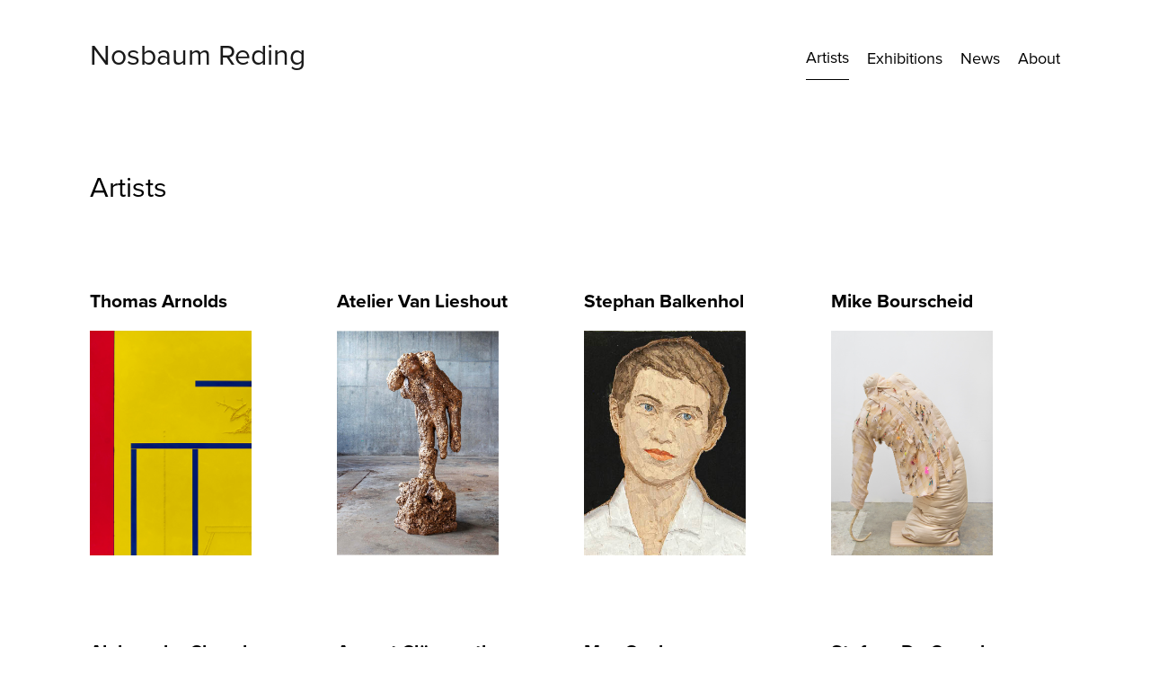

--- FILE ---
content_type: text/html; charset=ISO-8859-1
request_url: https://www.nosbaumreding.com/en/artists/list/0/artists-list
body_size: 19731
content:
<!DOCTYPE html>
<html lang="en">
<head>
    <meta http-equiv="Content-Type" content="text/html; charset=iso-8859-15"/>
    <meta http-equiv="Content-Style-Type" content="text/css"/>
    <meta http-equiv="Content-Language" content="fr"/>
    <meta name="viewport" content="width=device-width, initial-scale=1.0">
    
<title>Artists list | Nosbaum Reding Gallery | Projects</title>
<meta name="Description" content="Artists list | Nosbaum Reding Gallery | Projects -  Abigail Ozora Simpson, Nel Aerts,  AES+F, Stéphan  Albert,  Aline Bouvy / John Gillis, Moataz Alqaissy, Yoshitaka  Amano, Ivan  Andersen, Carl  Andre, Yann  Annicchiarico ,  Antoine Mortier, Thomas Arnolds, Richard  Artschwager, Christian  Aschman,  Atelier Van Lieshout, Jakup  Auce, Abel Auer, Carmen Ayala Marìn, Donald  Baechler, Steven  Baelen , Carlotta Bailly-Borg, Wojciech  Bakowski, Thomas  Baldischwyler, Stephan  Balkenhol, Joachim Bandau, Francis  Baudevin, Vanessa  Beecroft, Marcel  Berlanger, Joseph  Beuys, Jens W. Beyrich, Karina  Bisch, Geneviève  Biwer, Jean-Marie  Biwer, Sylvie  Blocher, Jean Boghossian, Sarah Bogner, Bea Bonafini, melanie bonajo, Gladys  Bonnet, Fritz Bornstück, Mike Bourscheid, Aline  Bouvy, Olaf  Breuning, Daniel  Buren, Kate Burling, André Butzer, Miriam Cahn,  Camila Oliveira Fairclough, Hugo Canoilas, Valentin  Carron, Axel Cassel, Nicolas  Chardon, Laurie Charles, Alan Charlton, Aleksandra Chaushova, Eric Chenal, August Clüsserath, Philippe  Cognée, William Nelson  Copley, Eric Corne, Julia  Cottin, Max Coulon, Tony Cragg, Sébastien Cuvelier, Gaston  Damag,  David Brognon & Stéphanie Rollin, Sue  de Beer, Stefaan De Croock , Michael Debatty, Ronny Delrue,  Denyse Willem, Ralf  Dereich, Damien  Deroubaix, Hilke  Dettmers,  Dominique Auerbacher & Holger Trülzsch, Helmut  Dorner          , Vava  Dudu, Carroll Dunham, Dominique Dureau, Grégory  Durviaux, William  E. Jones, Melanie Ebenhoch, Bright Eke, Lionel Estève, David Evrard, Yacob Fall, Marie-Paule  Feiereisen, Isabelle Ferreira, JKB Fletcher, Maen Florin, Aline Forçain, Christian  Frantzen, Günther  Förg, Irina Gabiani, Mariah  Garnett, Vincent  Geyskens, Tina  Gillen, Priscilla Gils, Paul Glaw, Paul Gondry, Franz Grabmayr, Rafael Grassi-Hidalgo, William  Grob, Marcia Hafif, Raymond  Hains, Peter Halley, Emma Hart, Klaus Hartmann, Nathanaëlle Herbelin, Federico  Herrero, Markus Hoffmann, Germaine Hoffmann, Myriam  Holme, Judith  Hopf, Una  Hunderi,  Huskmitnavn, Susanne  Huth, Hisae Ikenaga,  Invader, Alex Israel, Alexei Alexander  Izmaylov, Todd  James,  Jan Cox, Nicolas Jasmin, Sergej  Jensen,  Jos de Gruyter & Harald Thys, Sophie  Jung       , Dorota  Jurczak, Tilo  Kaiser, Ana Karkar, Steve  Kaspar, Herwig Kempinger, Anuar  Khalifi, Shila Khatami, Thomas  Kiesewetter, Paul  Kirps, Sophie Kitching, Imi Knoebel, Imi Knoebel, Max Marion Kober,  Koen Theys, Ange-Frédéric Koffi, Olivier  Kosta-Théfaine, Vera Kox , Carine  Kraus, Carine et Elisabeth  Krecké, Anna Krieps , Konstantina Krikzoni, Siriki Ky, Yvon  Lambert, Philippe  Lamesch, Maria  Lassnig , Richard Laté Lawson-Body, Paule  Lemmer, Daniel  Lergon, Rainier Lericolais, Claude  Lévêque, Sol LeWitt,  Lili Dujourie, Martin  Linster, Sam Lipp, Patricia Lippert, Nuno Lorena,  Louis Van Lint, Melanie Loureiro, Anja  Lutz, David  Lynch, Michel  Majerus, Robert Mangold, Flora Mar,  Marc Couturier, Filip  Markiewicz, Fabian  Marti, Stefan  Marx, Xavier Mary,  Maurice Wyckaert, Monica Mays, Paul McCarthy, Marlene  McCarty, Lucy  McKenzie, Nat Meade, Myriam  Mechita, Jonathan Meese, Christoph Meier, Ryan  Mendoza, Mathieu  Mercier, Wobbe  Micha, Gast  Michels, Liu  Ming, Jean-Luc  Moerman , Jeanne  Mons, Jenny Moore, François  Morellet, Kenneth Andrew  Mroczek, Michael  Müller, Ute  Müller, Marko Mäetamm, Louise Nevelson, Kenneth Noland, Clare  Noonan, Maël  Nozahic, Manuel  Ocampo, Jurgen  Ots, Bruno  Pacheco, Jaakko Pallasvuo, Carl  Palm, Mario  Palm , Athena Papadopoulos, Claudia  Passeri, Gilles  Pegel, Bruno  Peinado, Pavel  Pepperstein, Mai-Thu  Perret, Boryana Petkova, Raymond Pettibon, Richard Pettibone, Cynthia Phibel,  Philippe Durand, Monsieur  Pimpant, Ascan  Pinckernelle, Pascal  Piron , Agnieszka  Polska, Marjetica  Potrc, Stephen  Powers, Frédéric  Prat, Richard  Prince, Puppies Puppies, Daniel Reuter, Anselm  Reyle, Gino  Ricca, James  Rielly, Stefan Rinck, David  Robbins, Fernand Roda, Ulrike  Rosenbach, James Rosenquist, Francesc  Ruiz, Allen  Ruppersberg, Edward  Ruscha, David  Russon, Fred  Sandback, Stefan Sandner, Matthias  Schaufler , David Schmitz, Eric  Schockmel, Eric Schumacher, Sean Scully, Alain Séchas, Titania Seidl, Richard Serra, Eva  Seufert, Kong Shengqi, Michael Simpson,  Sixeart, Assan  Smati, Marcin  Sobolev, Amy Sow, Rafael  Springer,  Stick, Jan  Stieding, Mladen  Stilinovic, Armand  Strainchamps, Henning Strassburger, Beat  Streuli, Elly Strik, Thaddeus  Strode, Katja  Strunz, Abri de Swardt,  Sylvie Auvray, Emma Talbot, Zin  Taylor, Jennifer Tee, Boris Tellegen aka Delta, Lukas Thaler, Stefan  Thater, Alice Theobald, Hans-Peter  Thomas aka Bara, Erik  Thys, Gert und Uwe Tobias, Barthélémy  Toguo , Wawrzyniec  Tokarski, Nina Tomàs, Yann  Tonnar, Niele Toroni, Nicole  Tran Ba Vang, Su-Mei  Tse, Freddy Tsimba, Marie-Odile Turk, Sophie Ullrich, Alvaro Urbano, Luis Urculo, Lidwien  van de Ven, Joep van Liefland, Anouk Van Offenwert, Witold Vandenbroeck, Steve  Veloso, Geerten  Verheus, Liliane Vertessen, Adrien Vescovi, Martin  Vesely,  Vincent Olinet, Sebastian Volz, Cosima von Bonin, Jürgen  von Dückerhoff , Jan Voss, Vadim  Vosters, Roger  Wagner,  Walter Swennen, Andy Warhol, John  Waters, Lawrence  Weiner, Trixi  Weis, Vera  Weisgerber, Charles  Wennig,  Wennig & Daubach, John Wesley, Tom Wesselmann, Maja  Weyermann,  Willem Oorebeek, Robert Wilson, Mette  Winckelmann, Jens  Wolf, Salomé Wu, Hubert Wurth, Zohreh  Zavareh, Josef Zekoff, Fatiha Zemmouri, Katharina  Ziemke, Peter  Zimmermann, Heimo Zobernig"/>
<meta name="keywords" content="Artists list | Nosbaum Reding Gallery | Projects -  Abigail Ozora Simpson, Nel Aerts,  AES+F, Stéphan  Albert,  Aline Bouvy / John Gillis, Moataz Alqaissy, Yoshitaka  Amano, Ivan  Andersen, Carl  Andre, Yann  Annicchiarico ,  Antoine Mortier, Thomas Arnolds, Richard  Artschwager, Christian  Aschman,  Atelier Van Lieshout, Jakup  Auce, Abel Auer, Carmen Ayala Marìn, Donald  Baechler, Steven  Baelen , Carlotta Bailly-Borg, Wojciech  Bakowski, Thomas  Baldischwyler, Stephan  Balkenhol, Joachim Bandau, Francis  Baudevin, Vanessa  Beecroft, Marcel  Berlanger, Joseph  Beuys, Jens W. Beyrich, Karina  Bisch, Geneviève  Biwer, Jean-Marie  Biwer, Sylvie  Blocher, Jean Boghossian, Sarah Bogner, Bea Bonafini, melanie bonajo, Gladys  Bonnet, Fritz Bornstück, Mike Bourscheid, Aline  Bouvy, Olaf  Breuning, Daniel  Buren, Kate Burling, André Butzer, Miriam Cahn,  Camila Oliveira Fairclough, Hugo Canoilas, Valentin  Carron, Axel Cassel, Nicolas  Chardon, Laurie Charles, Alan Charlton, Aleksandra Chaushova, Eric Chenal, August Clüsserath, Philippe  Cognée, William Nelson  Copley, Eric Corne, Julia  Cottin, Max Coulon, Tony Cragg, Sébastien Cuvelier, Gaston  Damag,  David Brognon & Stéphanie Rollin, Sue  de Beer, Stefaan De Croock , Michael Debatty, Ronny Delrue,  Denyse Willem, Ralf  Dereich, Damien  Deroubaix, Hilke  Dettmers,  Dominique Auerbacher & Holger Trülzsch, Helmut  Dorner          , Vava  Dudu, Carroll Dunham, Dominique Dureau, Grégory  Durviaux, William  E. Jones, Melanie Ebenhoch, Bright Eke, Lionel Estève, David Evrard, Yacob Fall, Marie-Paule  Feiereisen, Isabelle Ferreira, JKB Fletcher, Maen Florin, Aline Forçain, Christian  Frantzen, Günther  Förg, Irina Gabiani, Mariah  Garnett, Vincent  Geyskens, Tina  Gillen, Priscilla Gils, Paul Glaw, Paul Gondry, Franz Grabmayr, Rafael Grassi-Hidalgo, William  Grob, Marcia Hafif, Raymond  Hains, Peter Halley, Emma Hart, Klaus Hartmann, Nathanaëlle Herbelin, Federico  Herrero, Markus Hoffmann, Germaine Hoffmann, Myriam  Holme, Judith  Hopf, Una  Hunderi,  Huskmitnavn, Susanne  Huth, Hisae Ikenaga,  Invader, Alex Israel, Alexei Alexander  Izmaylov, Todd  James,  Jan Cox, Nicolas Jasmin, Sergej  Jensen,  Jos de Gruyter & Harald Thys, Sophie  Jung       , Dorota  Jurczak, Tilo  Kaiser, Ana Karkar, Steve  Kaspar, Herwig Kempinger, Anuar  Khalifi, Shila Khatami, Thomas  Kiesewetter, Paul  Kirps, Sophie Kitching, Imi Knoebel, Imi Knoebel, Max Marion Kober,  Koen Theys, Ange-Frédéric Koffi, Olivier  Kosta-Théfaine, Vera Kox , Carine  Kraus, Carine et Elisabeth  Krecké, Anna Krieps , Konstantina Krikzoni, Siriki Ky, Yvon  Lambert, Philippe  Lamesch, Maria  Lassnig , Richard Laté Lawson-Body, Paule  Lemmer, Daniel  Lergon, Rainier Lericolais, Claude  Lévêque, Sol LeWitt,  Lili Dujourie, Martin  Linster, Sam Lipp, Patricia Lippert, Nuno Lorena,  Louis Van Lint, Melanie Loureiro, Anja  Lutz, David  Lynch, Michel  Majerus, Robert Mangold, Flora Mar,  Marc Couturier, Filip  Markiewicz, Fabian  Marti, Stefan  Marx, Xavier Mary,  Maurice Wyckaert, Monica Mays, Paul McCarthy, Marlene  McCarty, Lucy  McKenzie, Nat Meade, Myriam  Mechita, Jonathan Meese, Christoph Meier, Ryan  Mendoza, Mathieu  Mercier, Wobbe  Micha, Gast  Michels, Liu  Ming, Jean-Luc  Moerman , Jeanne  Mons, Jenny Moore, François  Morellet, Kenneth Andrew  Mroczek, Michael  Müller, Ute  Müller, Marko Mäetamm, Louise Nevelson, Kenneth Noland, Clare  Noonan, Maël  Nozahic, Manuel  Ocampo, Jurgen  Ots, Bruno  Pacheco, Jaakko Pallasvuo, Carl  Palm, Mario  Palm , Athena Papadopoulos, Claudia  Passeri, Gilles  Pegel, Bruno  Peinado, Pavel  Pepperstein, Mai-Thu  Perret, Boryana Petkova, Raymond Pettibon, Richard Pettibone, Cynthia Phibel,  Philippe Durand, Monsieur  Pimpant, Ascan  Pinckernelle, Pascal  Piron , Agnieszka  Polska, Marjetica  Potrc, Stephen  Powers, Frédéric  Prat, Richard  Prince, Puppies Puppies, Daniel Reuter, Anselm  Reyle, Gino  Ricca, James  Rielly, Stefan Rinck, David  Robbins, Fernand Roda, Ulrike  Rosenbach, James Rosenquist, Francesc  Ruiz, Allen  Ruppersberg, Edward  Ruscha, David  Russon, Fred  Sandback, Stefan Sandner, Matthias  Schaufler , David Schmitz, Eric  Schockmel, Eric Schumacher, Sean Scully, Alain Séchas, Titania Seidl, Richard Serra, Eva  Seufert, Kong Shengqi, Michael Simpson,  Sixeart, Assan  Smati, Marcin  Sobolev, Amy Sow, Rafael  Springer,  Stick, Jan  Stieding, Mladen  Stilinovic, Armand  Strainchamps, Henning Strassburger, Beat  Streuli, Elly Strik, Thaddeus  Strode, Katja  Strunz, Abri de Swardt,  Sylvie Auvray, Emma Talbot, Zin  Taylor, Jennifer Tee, Boris Tellegen aka Delta, Lukas Thaler, Stefan  Thater, Alice Theobald, Hans-Peter  Thomas aka Bara, Erik  Thys, Gert und Uwe Tobias, Barthélémy  Toguo , Wawrzyniec  Tokarski, Nina Tomàs, Yann  Tonnar, Niele Toroni, Nicole  Tran Ba Vang, Su-Mei  Tse, Freddy Tsimba, Marie-Odile Turk, Sophie Ullrich, Alvaro Urbano, Luis Urculo, Lidwien  van de Ven, Joep van Liefland, Anouk Van Offenwert, Witold Vandenbroeck, Steve  Veloso, Geerten  Verheus, Liliane Vertessen, Adrien Vescovi, Martin  Vesely,  Vincent Olinet, Sebastian Volz, Cosima von Bonin, Jürgen  von Dückerhoff , Jan Voss, Vadim  Vosters, Roger  Wagner,  Walter Swennen, Andy Warhol, John  Waters, Lawrence  Weiner, Trixi  Weis, Vera  Weisgerber, Charles  Wennig,  Wennig & Daubach, John Wesley, Tom Wesselmann, Maja  Weyermann,  Willem Oorebeek, Robert Wilson, Mette  Winckelmann, Jens  Wolf, Salomé Wu, Hubert Wurth, Zohreh  Zavareh, Josef Zekoff, Fatiha Zemmouri, Katharina  Ziemke, Peter  Zimmermann, Heimo Zobernig"/>
<!-- Update your html tag to include the itemscope and itemtype attributes. -->
<html itemscope itemtype="https://schema.org/Product">
<meta itemprop="name" content="Artists list | Nosbaum Reding Gallery | Projects -  Abigail Ozora Simpson, Nel Aerts,  AES+F, Stéphan  Albert,  Aline Bouvy / John Gillis, Moataz Alqaissy, Yoshitaka  Amano, Ivan  Andersen, Carl  Andre, Yann  Annicchiarico ,  Antoine Mortier, Thomas Arnolds, Richard  Artschwager, Christian  Aschman,  Atelier Van Lieshout, Jakup  Auce, Abel Auer, Carmen Ayala Marìn, Donald  Baechler, Steven  Baelen , Carlotta Bailly-Borg, Wojciech  Bakowski, Thomas  Baldischwyler, Stephan  Balkenhol, Joachim Bandau, Francis  Baudevin, Vanessa  Beecroft, Marcel  Berlanger, Joseph  Beuys, Jens W. Beyrich, Karina  Bisch, Geneviève  Biwer, Jean-Marie  Biwer, Sylvie  Blocher, Jean Boghossian, Sarah Bogner, Bea Bonafini, melanie bonajo, Gladys  Bonnet, Fritz Bornstück, Mike Bourscheid, Aline  Bouvy, Olaf  Breuning, Daniel  Buren, Kate Burling, André Butzer, Miriam Cahn,  Camila Oliveira Fairclough, Hugo Canoilas, Valentin  Carron, Axel Cassel, Nicolas  Chardon, Laurie Charles, Alan Charlton, Aleksandra Chaushova, Eric Chenal, August Clüsserath, Philippe  Cognée, William Nelson  Copley, Eric Corne, Julia  Cottin, Max Coulon, Tony Cragg, Sébastien Cuvelier, Gaston  Damag,  David Brognon & Stéphanie Rollin, Sue  de Beer, Stefaan De Croock , Michael Debatty, Ronny Delrue,  Denyse Willem, Ralf  Dereich, Damien  Deroubaix, Hilke  Dettmers,  Dominique Auerbacher & Holger Trülzsch, Helmut  Dorner          , Vava  Dudu, Carroll Dunham, Dominique Dureau, Grégory  Durviaux, William  E. Jones, Melanie Ebenhoch, Bright Eke, Lionel Estève, David Evrard, Yacob Fall, Marie-Paule  Feiereisen, Isabelle Ferreira, JKB Fletcher, Maen Florin, Aline Forçain, Christian  Frantzen, Günther  Förg, Irina Gabiani, Mariah  Garnett, Vincent  Geyskens, Tina  Gillen, Priscilla Gils, Paul Glaw, Paul Gondry, Franz Grabmayr, Rafael Grassi-Hidalgo, William  Grob, Marcia Hafif, Raymond  Hains, Peter Halley, Emma Hart, Klaus Hartmann, Nathanaëlle Herbelin, Federico  Herrero, Markus Hoffmann, Germaine Hoffmann, Myriam  Holme, Judith  Hopf, Una  Hunderi,  Huskmitnavn, Susanne  Huth, Hisae Ikenaga,  Invader, Alex Israel, Alexei Alexander  Izmaylov, Todd  James,  Jan Cox, Nicolas Jasmin, Sergej  Jensen,  Jos de Gruyter & Harald Thys, Sophie  Jung       , Dorota  Jurczak, Tilo  Kaiser, Ana Karkar, Steve  Kaspar, Herwig Kempinger, Anuar  Khalifi, Shila Khatami, Thomas  Kiesewetter, Paul  Kirps, Sophie Kitching, Imi Knoebel, Imi Knoebel, Max Marion Kober,  Koen Theys, Ange-Frédéric Koffi, Olivier  Kosta-Théfaine, Vera Kox , Carine  Kraus, Carine et Elisabeth  Krecké, Anna Krieps , Konstantina Krikzoni, Siriki Ky, Yvon  Lambert, Philippe  Lamesch, Maria  Lassnig , Richard Laté Lawson-Body, Paule  Lemmer, Daniel  Lergon, Rainier Lericolais, Claude  Lévêque, Sol LeWitt,  Lili Dujourie, Martin  Linster, Sam Lipp, Patricia Lippert, Nuno Lorena,  Louis Van Lint, Melanie Loureiro, Anja  Lutz, David  Lynch, Michel  Majerus, Robert Mangold, Flora Mar,  Marc Couturier, Filip  Markiewicz, Fabian  Marti, Stefan  Marx, Xavier Mary,  Maurice Wyckaert, Monica Mays, Paul McCarthy, Marlene  McCarty, Lucy  McKenzie, Nat Meade, Myriam  Mechita, Jonathan Meese, Christoph Meier, Ryan  Mendoza, Mathieu  Mercier, Wobbe  Micha, Gast  Michels, Liu  Ming, Jean-Luc  Moerman , Jeanne  Mons, Jenny Moore, François  Morellet, Kenneth Andrew  Mroczek, Michael  Müller, Ute  Müller, Marko Mäetamm, Louise Nevelson, Kenneth Noland, Clare  Noonan, Maël  Nozahic, Manuel  Ocampo, Jurgen  Ots, Bruno  Pacheco, Jaakko Pallasvuo, Carl  Palm, Mario  Palm , Athena Papadopoulos, Claudia  Passeri, Gilles  Pegel, Bruno  Peinado, Pavel  Pepperstein, Mai-Thu  Perret, Boryana Petkova, Raymond Pettibon, Richard Pettibone, Cynthia Phibel,  Philippe Durand, Monsieur  Pimpant, Ascan  Pinckernelle, Pascal  Piron , Agnieszka  Polska, Marjetica  Potrc, Stephen  Powers, Frédéric  Prat, Richard  Prince, Puppies Puppies, Daniel Reuter, Anselm  Reyle, Gino  Ricca, James  Rielly, Stefan Rinck, David  Robbins, Fernand Roda, Ulrike  Rosenbach, James Rosenquist, Francesc  Ruiz, Allen  Ruppersberg, Edward  Ruscha, David  Russon, Fred  Sandback, Stefan Sandner, Matthias  Schaufler , David Schmitz, Eric  Schockmel, Eric Schumacher, Sean Scully, Alain Séchas, Titania Seidl, Richard Serra, Eva  Seufert, Kong Shengqi, Michael Simpson,  Sixeart, Assan  Smati, Marcin  Sobolev, Amy Sow, Rafael  Springer,  Stick, Jan  Stieding, Mladen  Stilinovic, Armand  Strainchamps, Henning Strassburger, Beat  Streuli, Elly Strik, Thaddeus  Strode, Katja  Strunz, Abri de Swardt,  Sylvie Auvray, Emma Talbot, Zin  Taylor, Jennifer Tee, Boris Tellegen aka Delta, Lukas Thaler, Stefan  Thater, Alice Theobald, Hans-Peter  Thomas aka Bara, Erik  Thys, Gert und Uwe Tobias, Barthélémy  Toguo , Wawrzyniec  Tokarski, Nina Tomàs, Yann  Tonnar, Niele Toroni, Nicole  Tran Ba Vang, Su-Mei  Tse, Freddy Tsimba, Marie-Odile Turk, Sophie Ullrich, Alvaro Urbano, Luis Urculo, Lidwien  van de Ven, Joep van Liefland, Anouk Van Offenwert, Witold Vandenbroeck, Steve  Veloso, Geerten  Verheus, Liliane Vertessen, Adrien Vescovi, Martin  Vesely,  Vincent Olinet, Sebastian Volz, Cosima von Bonin, Jürgen  von Dückerhoff , Jan Voss, Vadim  Vosters, Roger  Wagner,  Walter Swennen, Andy Warhol, John  Waters, Lawrence  Weiner, Trixi  Weis, Vera  Weisgerber, Charles  Wennig,  Wennig & Daubach, John Wesley, Tom Wesselmann, Maja  Weyermann,  Willem Oorebeek, Robert Wilson, Mette  Winckelmann, Jens  Wolf, Salomé Wu, Hubert Wurth, Zohreh  Zavareh, Josef Zekoff, Fatiha Zemmouri, Katharina  Ziemke, Peter  Zimmermann, Heimo Zobernig">
<meta itemprop="description" content="Artists list | Nosbaum Reding Gallery | Projects">
<meta itemprop="image" content="http://www.nosbaumreding.com/site/assets/img/nosbaum_reding_logo.svg">
<!-- Twitter -->
<meta name="twitter:card" content="summary">
<meta name="twitter:site" content="@NosbaumReding">
<meta name="twitter:title" content="Artists list | Nosbaum Reding Gallery | Projects">
<meta name="twitter:description" content="Artists list | Nosbaum Reding Gallery | Projects -  Abigail Ozora Simpson, Nel Aerts,  AES+F, Stéphan  Albert,  Aline Bouvy / John Gillis, Moataz Alqaissy, Yoshitaka  Amano, Ivan  Andersen, Carl  Andre, Yann  Annicchiarico ,  Antoine Mortier, Thomas Arnolds, Richard  Artschwager, Christian  Aschman,  Atelier Van Lieshout, Jakup  Auce, Abel Auer, Carmen Ayala Marìn, Donald  Baechler, Steven  Baelen , Carlotta Bailly-Borg, Wojciech  Bakowski, Thomas  Baldischwyler, Stephan  Balkenhol, Joachim Bandau, Francis  Baudevin, Vanessa  Beecroft, Marcel  Berlanger, Joseph  Beuys, Jens W. Beyrich, Karina  Bisch, Geneviève  Biwer, Jean-Marie  Biwer, Sylvie  Blocher, Jean Boghossian, Sarah Bogner, Bea Bonafini, melanie bonajo, Gladys  Bonnet, Fritz Bornstück, Mike Bourscheid, Aline  Bouvy, Olaf  Breuning, Daniel  Buren, Kate Burling, André Butzer, Miriam Cahn,  Camila Oliveira Fairclough, Hugo Canoilas, Valentin  Carron, Axel Cassel, Nicolas  Chardon, Laurie Charles, Alan Charlton, Aleksandra Chaushova, Eric Chenal, August Clüsserath, Philippe  Cognée, William Nelson  Copley, Eric Corne, Julia  Cottin, Max Coulon, Tony Cragg, Sébastien Cuvelier, Gaston  Damag,  David Brognon & Stéphanie Rollin, Sue  de Beer, Stefaan De Croock , Michael Debatty, Ronny Delrue,  Denyse Willem, Ralf  Dereich, Damien  Deroubaix, Hilke  Dettmers,  Dominique Auerbacher & Holger Trülzsch, Helmut  Dorner          , Vava  Dudu, Carroll Dunham, Dominique Dureau, Grégory  Durviaux, William  E. Jones, Melanie Ebenhoch, Bright Eke, Lionel Estève, David Evrard, Yacob Fall, Marie-Paule  Feiereisen, Isabelle Ferreira, JKB Fletcher, Maen Florin, Aline Forçain, Christian  Frantzen, Günther  Förg, Irina Gabiani, Mariah  Garnett, Vincent  Geyskens, Tina  Gillen, Priscilla Gils, Paul Glaw, Paul Gondry, Franz Grabmayr, Rafael Grassi-Hidalgo, William  Grob, Marcia Hafif, Raymond  Hains, Peter Halley, Emma Hart, Klaus Hartmann, Nathanaëlle Herbelin, Federico  Herrero, Markus Hoffmann, Germaine Hoffmann, Myriam  Holme, Judith  Hopf, Una  Hunderi,  Huskmitnavn, Susanne  Huth, Hisae Ikenaga,  Invader, Alex Israel, Alexei Alexander  Izmaylov, Todd  James,  Jan Cox, Nicolas Jasmin, Sergej  Jensen,  Jos de Gruyter & Harald Thys, Sophie  Jung       , Dorota  Jurczak, Tilo  Kaiser, Ana Karkar, Steve  Kaspar, Herwig Kempinger, Anuar  Khalifi, Shila Khatami, Thomas  Kiesewetter, Paul  Kirps, Sophie Kitching, Imi Knoebel, Imi Knoebel, Max Marion Kober,  Koen Theys, Ange-Frédéric Koffi, Olivier  Kosta-Théfaine, Vera Kox , Carine  Kraus, Carine et Elisabeth  Krecké, Anna Krieps , Konstantina Krikzoni, Siriki Ky, Yvon  Lambert, Philippe  Lamesch, Maria  Lassnig , Richard Laté Lawson-Body, Paule  Lemmer, Daniel  Lergon, Rainier Lericolais, Claude  Lévêque, Sol LeWitt,  Lili Dujourie, Martin  Linster, Sam Lipp, Patricia Lippert, Nuno Lorena,  Louis Van Lint, Melanie Loureiro, Anja  Lutz, David  Lynch, Michel  Majerus, Robert Mangold, Flora Mar,  Marc Couturier, Filip  Markiewicz, Fabian  Marti, Stefan  Marx, Xavier Mary,  Maurice Wyckaert, Monica Mays, Paul McCarthy, Marlene  McCarty, Lucy  McKenzie, Nat Meade, Myriam  Mechita, Jonathan Meese, Christoph Meier, Ryan  Mendoza, Mathieu  Mercier, Wobbe  Micha, Gast  Michels, Liu  Ming, Jean-Luc  Moerman , Jeanne  Mons, Jenny Moore, François  Morellet, Kenneth Andrew  Mroczek, Michael  Müller, Ute  Müller, Marko Mäetamm, Louise Nevelson, Kenneth Noland, Clare  Noonan, Maël  Nozahic, Manuel  Ocampo, Jurgen  Ots, Bruno  Pacheco, Jaakko Pallasvuo, Carl  Palm, Mario  Palm , Athena Papadopoulos, Claudia  Passeri, Gilles  Pegel, Bruno  Peinado, Pavel  Pepperstein, Mai-Thu  Perret, Boryana Petkova, Raymond Pettibon, Richard Pettibone, Cynthia Phibel,  Philippe Durand, Monsieur  Pimpant, Ascan  Pinckernelle, Pascal  Piron , Agnieszka  Polska, Marjetica  Potrc, Stephen  Powers, Frédéric  Prat, Richard  Prince, Puppies Puppies, Daniel Reuter, Anselm  Reyle, Gino  Ricca, James  Rielly, Stefan Rinck, David  Robbins, Fernand Roda, Ulrike  Rosenbach, James Rosenquist, Francesc  Ruiz, Allen  Ruppersberg, Edward  Ruscha, David  Russon, Fred  Sandback, Stefan Sandner, Matthias  Schaufler , David Schmitz, Eric  Schockmel, Eric Schumacher, Sean Scully, Alain Séchas, Titania Seidl, Richard Serra, Eva  Seufert, Kong Shengqi, Michael Simpson,  Sixeart, Assan  Smati, Marcin  Sobolev, Amy Sow, Rafael  Springer,  Stick, Jan  Stieding, Mladen  Stilinovic, Armand  Strainchamps, Henning Strassburger, Beat  Streuli, Elly Strik, Thaddeus  Strode, Katja  Strunz, Abri de Swardt,  Sylvie Auvray, Emma Talbot, Zin  Taylor, Jennifer Tee, Boris Tellegen aka Delta, Lukas Thaler, Stefan  Thater, Alice Theobald, Hans-Peter  Thomas aka Bara, Erik  Thys, Gert und Uwe Tobias, Barthélémy  Toguo , Wawrzyniec  Tokarski, Nina Tomàs, Yann  Tonnar, Niele Toroni, Nicole  Tran Ba Vang, Su-Mei  Tse, Freddy Tsimba, Marie-Odile Turk, Sophie Ullrich, Alvaro Urbano, Luis Urculo, Lidwien  van de Ven, Joep van Liefland, Anouk Van Offenwert, Witold Vandenbroeck, Steve  Veloso, Geerten  Verheus, Liliane Vertessen, Adrien Vescovi, Martin  Vesely,  Vincent Olinet, Sebastian Volz, Cosima von Bonin, Jürgen  von Dückerhoff , Jan Voss, Vadim  Vosters, Roger  Wagner,  Walter Swennen, Andy Warhol, John  Waters, Lawrence  Weiner, Trixi  Weis, Vera  Weisgerber, Charles  Wennig,  Wennig & Daubach, John Wesley, Tom Wesselmann, Maja  Weyermann,  Willem Oorebeek, Robert Wilson, Mette  Winckelmann, Jens  Wolf, Salomé Wu, Hubert Wurth, Zohreh  Zavareh, Josef Zekoff, Fatiha Zemmouri, Katharina  Ziemke, Peter  Zimmermann, Heimo Zobernig">
<meta name="twitter:creator" content="@NosbaumReding">
<meta name="twitter:image" content="http://www.nosbaumreding.com/site/assets/img/nosbaum_reding_logo.svg">
<!-- Facebook -->
<meta property="og:title" content="Artists list | Nosbaum Reding Gallery | Projects"/>
<meta property="og:type" content="article"/>
<meta property="og:url" content="http://www.nosbaumreding.com/en/artists/list/0/artists-list"/>
<meta property="og:image" content="http://www.nosbaumreding.com/site/assets/img/nosbaum_reding_logo.svg"/>
<meta property="og:description" content="Artists list | Nosbaum Reding Gallery | Projects -  Abigail Ozora Simpson, Nel Aerts,  AES+F, Stéphan  Albert,  Aline Bouvy / John Gillis, Moataz Alqaissy, Yoshitaka  Amano, Ivan  Andersen, Carl  Andre, Yann  Annicchiarico ,  Antoine Mortier, Thomas Arnolds, Richard  Artschwager, Christian  Aschman,  Atelier Van Lieshout, Jakup  Auce, Abel Auer, Carmen Ayala Marìn, Donald  Baechler, Steven  Baelen , Carlotta Bailly-Borg, Wojciech  Bakowski, Thomas  Baldischwyler, Stephan  Balkenhol, Joachim Bandau, Francis  Baudevin, Vanessa  Beecroft, Marcel  Berlanger, Joseph  Beuys, Jens W. Beyrich, Karina  Bisch, Geneviève  Biwer, Jean-Marie  Biwer, Sylvie  Blocher, Jean Boghossian, Sarah Bogner, Bea Bonafini, melanie bonajo, Gladys  Bonnet, Fritz Bornstück, Mike Bourscheid, Aline  Bouvy, Olaf  Breuning, Daniel  Buren, Kate Burling, André Butzer, Miriam Cahn,  Camila Oliveira Fairclough, Hugo Canoilas, Valentin  Carron, Axel Cassel, Nicolas  Chardon, Laurie Charles, Alan Charlton, Aleksandra Chaushova, Eric Chenal, August Clüsserath, Philippe  Cognée, William Nelson  Copley, Eric Corne, Julia  Cottin, Max Coulon, Tony Cragg, Sébastien Cuvelier, Gaston  Damag,  David Brognon & Stéphanie Rollin, Sue  de Beer, Stefaan De Croock , Michael Debatty, Ronny Delrue,  Denyse Willem, Ralf  Dereich, Damien  Deroubaix, Hilke  Dettmers,  Dominique Auerbacher & Holger Trülzsch, Helmut  Dorner          , Vava  Dudu, Carroll Dunham, Dominique Dureau, Grégory  Durviaux, William  E. Jones, Melanie Ebenhoch, Bright Eke, Lionel Estève, David Evrard, Yacob Fall, Marie-Paule  Feiereisen, Isabelle Ferreira, JKB Fletcher, Maen Florin, Aline Forçain, Christian  Frantzen, Günther  Förg, Irina Gabiani, Mariah  Garnett, Vincent  Geyskens, Tina  Gillen, Priscilla Gils, Paul Glaw, Paul Gondry, Franz Grabmayr, Rafael Grassi-Hidalgo, William  Grob, Marcia Hafif, Raymond  Hains, Peter Halley, Emma Hart, Klaus Hartmann, Nathanaëlle Herbelin, Federico  Herrero, Markus Hoffmann, Germaine Hoffmann, Myriam  Holme, Judith  Hopf, Una  Hunderi,  Huskmitnavn, Susanne  Huth, Hisae Ikenaga,  Invader, Alex Israel, Alexei Alexander  Izmaylov, Todd  James,  Jan Cox, Nicolas Jasmin, Sergej  Jensen,  Jos de Gruyter & Harald Thys, Sophie  Jung       , Dorota  Jurczak, Tilo  Kaiser, Ana Karkar, Steve  Kaspar, Herwig Kempinger, Anuar  Khalifi, Shila Khatami, Thomas  Kiesewetter, Paul  Kirps, Sophie Kitching, Imi Knoebel, Imi Knoebel, Max Marion Kober,  Koen Theys, Ange-Frédéric Koffi, Olivier  Kosta-Théfaine, Vera Kox , Carine  Kraus, Carine et Elisabeth  Krecké, Anna Krieps , Konstantina Krikzoni, Siriki Ky, Yvon  Lambert, Philippe  Lamesch, Maria  Lassnig , Richard Laté Lawson-Body, Paule  Lemmer, Daniel  Lergon, Rainier Lericolais, Claude  Lévêque, Sol LeWitt,  Lili Dujourie, Martin  Linster, Sam Lipp, Patricia Lippert, Nuno Lorena,  Louis Van Lint, Melanie Loureiro, Anja  Lutz, David  Lynch, Michel  Majerus, Robert Mangold, Flora Mar,  Marc Couturier, Filip  Markiewicz, Fabian  Marti, Stefan  Marx, Xavier Mary,  Maurice Wyckaert, Monica Mays, Paul McCarthy, Marlene  McCarty, Lucy  McKenzie, Nat Meade, Myriam  Mechita, Jonathan Meese, Christoph Meier, Ryan  Mendoza, Mathieu  Mercier, Wobbe  Micha, Gast  Michels, Liu  Ming, Jean-Luc  Moerman , Jeanne  Mons, Jenny Moore, François  Morellet, Kenneth Andrew  Mroczek, Michael  Müller, Ute  Müller, Marko Mäetamm, Louise Nevelson, Kenneth Noland, Clare  Noonan, Maël  Nozahic, Manuel  Ocampo, Jurgen  Ots, Bruno  Pacheco, Jaakko Pallasvuo, Carl  Palm, Mario  Palm , Athena Papadopoulos, Claudia  Passeri, Gilles  Pegel, Bruno  Peinado, Pavel  Pepperstein, Mai-Thu  Perret, Boryana Petkova, Raymond Pettibon, Richard Pettibone, Cynthia Phibel,  Philippe Durand, Monsieur  Pimpant, Ascan  Pinckernelle, Pascal  Piron , Agnieszka  Polska, Marjetica  Potrc, Stephen  Powers, Frédéric  Prat, Richard  Prince, Puppies Puppies, Daniel Reuter, Anselm  Reyle, Gino  Ricca, James  Rielly, Stefan Rinck, David  Robbins, Fernand Roda, Ulrike  Rosenbach, James Rosenquist, Francesc  Ruiz, Allen  Ruppersberg, Edward  Ruscha, David  Russon, Fred  Sandback, Stefan Sandner, Matthias  Schaufler , David Schmitz, Eric  Schockmel, Eric Schumacher, Sean Scully, Alain Séchas, Titania Seidl, Richard Serra, Eva  Seufert, Kong Shengqi, Michael Simpson,  Sixeart, Assan  Smati, Marcin  Sobolev, Amy Sow, Rafael  Springer,  Stick, Jan  Stieding, Mladen  Stilinovic, Armand  Strainchamps, Henning Strassburger, Beat  Streuli, Elly Strik, Thaddeus  Strode, Katja  Strunz, Abri de Swardt,  Sylvie Auvray, Emma Talbot, Zin  Taylor, Jennifer Tee, Boris Tellegen aka Delta, Lukas Thaler, Stefan  Thater, Alice Theobald, Hans-Peter  Thomas aka Bara, Erik  Thys, Gert und Uwe Tobias, Barthélémy  Toguo , Wawrzyniec  Tokarski, Nina Tomàs, Yann  Tonnar, Niele Toroni, Nicole  Tran Ba Vang, Su-Mei  Tse, Freddy Tsimba, Marie-Odile Turk, Sophie Ullrich, Alvaro Urbano, Luis Urculo, Lidwien  van de Ven, Joep van Liefland, Anouk Van Offenwert, Witold Vandenbroeck, Steve  Veloso, Geerten  Verheus, Liliane Vertessen, Adrien Vescovi, Martin  Vesely,  Vincent Olinet, Sebastian Volz, Cosima von Bonin, Jürgen  von Dückerhoff , Jan Voss, Vadim  Vosters, Roger  Wagner,  Walter Swennen, Andy Warhol, John  Waters, Lawrence  Weiner, Trixi  Weis, Vera  Weisgerber, Charles  Wennig,  Wennig & Daubach, John Wesley, Tom Wesselmann, Maja  Weyermann,  Willem Oorebeek, Robert Wilson, Mette  Winckelmann, Jens  Wolf, Salomé Wu, Hubert Wurth, Zohreh  Zavareh, Josef Zekoff, Fatiha Zemmouri, Katharina  Ziemke, Peter  Zimmermann, Heimo Zobernig"/>
<meta property="og:site_name" content="Nosbaum Reding Gallery | Projects, i.e. Moz"/>
<!-- Mobile -->
<meta name="apple-mobile-web-app-capable" content="yes">
<meta name="apple-touch-fullscreen" content="yes">

    <link rel="stylesheet" href="https://maxcdn.bootstrapcdn.com/bootstrap/4.0.0/css/bootstrap.min.css"
          integrity="sha384-Gn5384xqQ1aoWXA+058RXPxPg6fy4IWvTNh0E263XmFcJlSAwiGgFAW/dAiS6JXm"
          crossorigin="anonymous">
    <link type="text/css" rel="stylesheet" href="/site/assets/css/n-style.min.css?v=1681482939"/>
    <!--FONT-->
    <link href="https://fonts.googleapis.com/css?family=Open+Sans&display=swap" rel="stylesheet">

    <!-- Fav and touch icons -->
    <link rel="icon" type="image/png" href="/favicon.png"/>
    <!--[if IE]>
    <link rel="shortcut icon" type="image/x-icon" href="/favicon.ico"/><![endif]-->
    <!-- mettre jquery en premier pour que supersized fonctionne-->


    <script>
        (function (i, s, o, g, r, a, m) {
            i['GoogleAnalyticsObject'] = r;
            i[r] = i[r] || function () {
                (i[r].q = i[r].q || []).push(arguments)
            }, i[r].l = 1 * new Date();
            a = s.createElement(o),
                m = s.getElementsByTagName(o)[0];
            a.async = 1;
            a.src = g;
            m.parentNode.insertBefore(a, m)
        })(window, document, 'script', '//www.google-analytics.com/analytics.js', 'ga');

        ga('create', 'UA-6272896-38', 'nosbaumreding.lu');
        ga('send', 'pageview');

    </script>

    </head>

<body>
<div id="main_container" class="artists_list">

    <!--HEADER-->
    <header id="header_container">
    <div class="container-fluid">
        <div class="row">
            <div class="col-md-12">
                <nav class="navbar navbar-expand-lg navbar-light bg-transparent " id="nav_tag">
                    <a href="/en/galerie/accueil/0/nosbaum-reding-gallery-projects" class="logo navbar-brand" id="logo_parent" title="Nosbaum Reding Gallery | Projects">
                        Nosbaum Reding                    </a>
                    <div id="nav-icon">
                        <span></span>
                        <span></span>
                        <span></span>
                    </div>
                    <div class="collapse navbar-collapse" id="menu_container">
                        <ul class="navbar-nav " id="menu_right">
                            <li class="nav-item">
                                <a class="nav-link active" href="/en/artists/list/0/artists-list">
                                    Artists                                </a>
                            </li>
                            <li class="nav-item">
                                <a class="nav-link " href="/en/exhibitions/currentpast/0/exhibitions-list">
                                    Exhibitions                                </a>
                            </li>
                            <li class="nav-item">
                                <a class="nav-link " href="/en/news/all/0/news-list">
                                    News                                </a>
                            </li>
                            <li class="nav-item">
                                <a class="nav-link pr-0  " href="/en/galerie/presentation/0/nosbaum-reding">
                                    About                                </a>
                            </li>
                        </ul>
                    </div>
                </nav>
            </div>
        </div>
    </div>
</header>    <!--HEADER-->

    <!--CONTENT-->
        <div class="container-fluid">
        <div class="row">
            <div class="col-md-12">
                <div id="content_container">
                    <div class="list_artist_container">
    <h1 class="title_page">
        Artists    </h1>
            <div class="artists_list_container">
                                            <div class="artist_item">
                    <a href="/en/artists/biography/13634/thomas-arnolds-bio" title="Thomas Arnolds" class="artist_name">
                        <h3 class="inner_artist_name">
                            Thomas Arnolds                        </h3>
                        <div class="img_center_container">
                                                            <img class="paysage lazyload" src="[data-uri]" data-src="/cspdocs/contact/images/thomas_arnolds_13634.jpg" data-srcset="/cspdocs/contact/images/thomas_arnolds_13634.jpg 300w, /cspdocs/contact/images/thomas_arnolds_13634.jpg 600w, /cspdocs/contact/images/thomas_arnolds_13634.jpg 900w" alt="Thomas Arnolds" />
                                                    </div>
                    </a>
                </div>

                                            <div class="artist_item">
                    <a href="/en/artists/biography/146/atelier-van-lieshout-bio" title="Atelier Van Lieshout" class="artist_name">
                        <h3 class="inner_artist_name">
                            Atelier Van Lieshout                        </h3>
                        <div class="img_center_container">
                                                            <img class="portrait lazyload" src="[data-uri]" data-src="/cspdocs/contact/images/atelier_van_lieshout_146.jpg" data-srcset="/cspdocs/contact/images/atelier_van_lieshout_146.jpg 300w, /cspdocs/contact/images/atelier_van_lieshout_146.jpg 600w, /cspdocs/contact/images/atelier_van_lieshout_146.jpg 900w" alt="Atelier Van Lieshout" />
                                                    </div>
                    </a>
                </div>

                                            <div class="artist_item">
                    <a href="/en/artists/biography/16/stephan-balkenhol-bio" title="Stephan  Balkenhol" class="artist_name">
                        <h3 class="inner_artist_name">
                            Stephan  Balkenhol                        </h3>
                        <div class="img_center_container">
                                                            <img class="portrait lazyload" src="[data-uri]" data-src="/cspdocs/contact/images/stephan_balkenhol_16.jpg" data-srcset="/cspdocs/contact/images/stephan_balkenhol_16.jpg 300w, /cspdocs/contact/images/stephan_balkenhol_16.jpg 600w, /cspdocs/contact/images/stephan_balkenhol_16.jpg 900w" alt="Stephan  Balkenhol" />
                                                    </div>
                    </a>
                </div>

                                            <div class="artist_item">
                    <a href="/en/artists/biography/10396/mike-bourscheid-bio" title="Mike Bourscheid" class="artist_name">
                        <h3 class="inner_artist_name">
                            Mike Bourscheid                        </h3>
                        <div class="img_center_container">
                                                            <img class="portrait lazyload" src="[data-uri]" data-src="/cspdocs/contact/images/mike_bourscheid_10396.jpg" data-srcset="/cspdocs/contact/images/mike_bourscheid_10396.jpg 300w, /cspdocs/contact/images/mike_bourscheid_10396.jpg 600w, /cspdocs/contact/images/mike_bourscheid_10396.jpg 900w" alt="Mike Bourscheid" />
                                                    </div>
                    </a>
                </div>

                                            <div class="artist_item">
                    <a href="/en/artists/biography/16021/aleksandra-chaushova-bio" title="Aleksandra Chaushova" class="artist_name">
                        <h3 class="inner_artist_name">
                            Aleksandra Chaushova                        </h3>
                        <div class="img_center_container">
                                                            <img class="portrait lazyload" src="[data-uri]" data-src="/cspdocs/contact/images/aleksandra_chaushova_16021.jpg" data-srcset="/cspdocs/contact/images/aleksandra_chaushova_16021.jpg 300w, /cspdocs/contact/images/aleksandra_chaushova_16021.jpg 600w, /cspdocs/contact/images/aleksandra_chaushova_16021.jpg 900w" alt="Aleksandra Chaushova" />
                                                    </div>
                    </a>
                </div>

                                            <div class="artist_item">
                    <a href="/en/artists/biography/115/august-cl-uuml-sserath-bio" title="August Cl&uuml;sserath" class="artist_name">
                        <h3 class="inner_artist_name">
                            August Clüsserath                        </h3>
                        <div class="img_center_container">
                                                            <img class="paysage lazyload" src="[data-uri]" data-src="/cspdocs/contact/images/august_cluesserath_115.jpg" data-srcset="/cspdocs/contact/images/august_cluesserath_115.jpg 300w, /cspdocs/contact/images/august_cluesserath_115.jpg 600w, /cspdocs/contact/images/august_cluesserath_115.jpg 900w" alt="August Cl&uuml;sserath" />
                                                    </div>
                    </a>
                </div>

                                            <div class="artist_item">
                    <a href="/en/artists/biography/15790/max-coulon-bio" title="Max Coulon" class="artist_name">
                        <h3 class="inner_artist_name">
                            Max Coulon                        </h3>
                        <div class="img_center_container">
                                                            <img class="portrait lazyload" src="[data-uri]" data-src="/cspdocs/contact/images/max_coulon_15790.jpg" data-srcset="/cspdocs/contact/images/max_coulon_15790.jpg 300w, /cspdocs/contact/images/max_coulon_15790.jpg 600w, /cspdocs/contact/images/max_coulon_15790.jpg 900w" alt="Max Coulon" />
                                                    </div>
                    </a>
                </div>

                                            <div class="artist_item">
                    <a href="/en/artists/biography/16034/stefaan-de-croock-bio" title="Stefaan De Croock " class="artist_name">
                        <h3 class="inner_artist_name">
                            Stefaan De Croock                         </h3>
                        <div class="img_center_container">
                                                            <img class="portrait lazyload" src="[data-uri]" data-src="/cspdocs/contact/images/stefaan_de_croock_strook_16034.jpg" data-srcset="/cspdocs/contact/images/stefaan_de_croock_strook_16034.jpg 300w, /cspdocs/contact/images/stefaan_de_croock_strook_16034.jpg 600w, /cspdocs/contact/images/stefaan_de_croock_strook_16034.jpg 900w" alt="Stefaan De Croock " />
                                                    </div>
                    </a>
                </div>

                                            <div class="artist_item">
                    <a href="/en/artists/biography/16061/ronny-delrue-bio" title="Ronny Delrue" class="artist_name">
                        <h3 class="inner_artist_name">
                            Ronny Delrue                        </h3>
                        <div class="img_center_container">
                                                            <img class="portrait lazyload" src="[data-uri]" data-src="/cspdocs/contact/images/ronny_delrue_16061.jpg" data-srcset="/cspdocs/contact/images/ronny_delrue_16061.jpg 300w, /cspdocs/contact/images/ronny_delrue_16061.jpg 600w, /cspdocs/contact/images/ronny_delrue_16061.jpg 900w" alt="Ronny Delrue" />
                                                    </div>
                    </a>
                </div>

                                            <div class="artist_item">
                    <a href="/en/artists/biography/12/damien-deroubaix-bio" title="Damien  Deroubaix" class="artist_name">
                        <h3 class="inner_artist_name">
                            Damien  Deroubaix                        </h3>
                        <div class="img_center_container">
                                                            <img class="portrait lazyload" src="[data-uri]" data-src="/cspdocs/contact/images/damien_deroubaix_12.jpg" data-srcset="/cspdocs/contact/images/damien_deroubaix_12.jpg 300w, /cspdocs/contact/images/damien_deroubaix_12.jpg 600w, /cspdocs/contact/images/damien_deroubaix_12.jpg 900w" alt="Damien  Deroubaix" />
                                                    </div>
                    </a>
                </div>

                                            <div class="artist_item">
                    <a href="/en/artists/biography/4292/helmut-dorner-bio" title="Helmut  Dorner          " class="artist_name">
                        <h3 class="inner_artist_name">
                            Helmut  Dorner                                  </h3>
                        <div class="img_center_container">
                                                            <img class="portrait lazyload" src="[data-uri]" data-src="/cspdocs/contact/images/helmut_dorner_4292.jpg" data-srcset="/cspdocs/contact/images/helmut_dorner_4292.jpg 300w, /cspdocs/contact/images/helmut_dorner_4292.jpg 600w, /cspdocs/contact/images/helmut_dorner_4292.jpg 900w" alt="Helmut  Dorner          " />
                                                    </div>
                    </a>
                </div>

                                            <div class="artist_item">
                    <a href="/en/artists/biography/13096/jkb-fletcher-bio" title="Jkb Fletcher" class="artist_name">
                        <h3 class="inner_artist_name">
                            Jkb Fletcher                        </h3>
                        <div class="img_center_container">
                                                            <img class="portrait lazyload" src="[data-uri]" data-src="/cspdocs/contact/images/jkb_fletcher_13096.jpg" data-srcset="/cspdocs/contact/images/jkb_fletcher_13096.jpg 300w, /cspdocs/contact/images/jkb_fletcher_13096.jpg 600w, /cspdocs/contact/images/jkb_fletcher_13096.jpg 900w" alt="Jkb Fletcher" />
                                                    </div>
                    </a>
                </div>

                                            <div class="artist_item">
                    <a href="/en/artists/biography/9633/vincent-geyskens-bio" title="Vincent  Geyskens" class="artist_name">
                        <h3 class="inner_artist_name">
                            Vincent  Geyskens                        </h3>
                        <div class="img_center_container">
                                                            <img class="paysage lazyload" src="[data-uri]" data-src="/cspdocs/contact/images/vincent_geyskens_9633.jpg" data-srcset="/cspdocs/contact/images/vincent_geyskens_9633.jpg 300w, /cspdocs/contact/images/vincent_geyskens_9633.jpg 600w, /cspdocs/contact/images/vincent_geyskens_9633.jpg 900w" alt="Vincent  Geyskens" />
                                                    </div>
                    </a>
                </div>

                                            <div class="artist_item">
                    <a href="/en/artists/biography/3/tina-gillen-bio" title="Tina  Gillen" class="artist_name">
                        <h3 class="inner_artist_name">
                            Tina  Gillen                        </h3>
                        <div class="img_center_container">
                                                            <img class="paysage lazyload" src="[data-uri]" data-src="/cspdocs/contact/images/tina_gillen_3.jpg" data-srcset="/cspdocs/contact/images/tina_gillen_3.jpg 300w, /cspdocs/contact/images/tina_gillen_3.jpg 600w, /cspdocs/contact/images/tina_gillen_3.jpg 900w" alt="Tina  Gillen" />
                                                    </div>
                    </a>
                </div>

                                            <div class="artist_item">
                    <a href="/en/artists/biography/13968/hisae-ikenaga-bio" title="Hisae Ikenaga" class="artist_name">
                        <h3 class="inner_artist_name">
                            Hisae Ikenaga                        </h3>
                        <div class="img_center_container">
                                                            <img class="paysage lazyload" src="[data-uri]" data-src="/cspdocs/contact/images/hisae_ikenaga_13968.jpg" data-srcset="/cspdocs/contact/images/hisae_ikenaga_13968.jpg 300w, /cspdocs/contact/images/hisae_ikenaga_13968.jpg 600w, /cspdocs/contact/images/hisae_ikenaga_13968.jpg 900w" alt="Hisae Ikenaga" />
                                                    </div>
                    </a>
                </div>

                                            <div class="artist_item">
                    <a href="/en/artists/biography/8892/steve-kaspar-bio" title="Steve  Kaspar" class="artist_name">
                        <h3 class="inner_artist_name">
                            Steve  Kaspar                        </h3>
                        <div class="img_center_container">
                                                            <img class="portrait lazyload" src="[data-uri]" data-src="/cspdocs/contact/images/steve_kaspar_8892.jpg" data-srcset="/cspdocs/contact/images/steve_kaspar_8892.jpg 300w, /cspdocs/contact/images/steve_kaspar_8892.jpg 600w, /cspdocs/contact/images/steve_kaspar_8892.jpg 900w" alt="Steve  Kaspar" />
                                                    </div>
                    </a>
                </div>

                                            <div class="artist_item">
                    <a href="/en/artists/biography/15918/ange-fr-eacute-d-eacute-ric-koffi-bio" title="Ange-Fr&eacute;d&eacute;ric Koffi" class="artist_name">
                        <h3 class="inner_artist_name">
                            Ange-Frédéric Koffi                        </h3>
                        <div class="img_center_container">
                                                            <img class="portrait lazyload" src="[data-uri]" data-src="/cspdocs/contact/images/ange_frederic_koffi_15918.jpg" data-srcset="/cspdocs/contact/images/ange_frederic_koffi_15918.jpg 300w, /cspdocs/contact/images/ange_frederic_koffi_15918.jpg 600w, /cspdocs/contact/images/ange_frederic_koffi_15918.jpg 900w" alt="Ange-Fr&eacute;d&eacute;ric Koffi" />
                                                    </div>
                    </a>
                </div>

                                            <div class="artist_item">
                    <a href="/en/artists/biography/15782/melanie-loureiro-bio" title="Melanie Loureiro" class="artist_name">
                        <h3 class="inner_artist_name">
                            Melanie Loureiro                        </h3>
                        <div class="img_center_container">
                                                            <img class="portrait lazyload" src="[data-uri]" data-src="/cspdocs/contact/images/melanie_loureiro_15782.jpg" data-srcset="/cspdocs/contact/images/melanie_loureiro_15782.jpg 300w, /cspdocs/contact/images/melanie_loureiro_15782.jpg 600w, /cspdocs/contact/images/melanie_loureiro_15782.jpg 900w" alt="Melanie Loureiro" />
                                                    </div>
                    </a>
                </div>

                                            <div class="artist_item">
                    <a href="/en/artists/biography/16324/nat-meade-bio" title="Nat Meade" class="artist_name">
                        <h3 class="inner_artist_name">
                            Nat Meade                        </h3>
                        <div class="img_center_container">
                                                            <img class="portrait lazyload" src="[data-uri]" data-src="/cspdocs/contact/images/nat_meade_16324.jpg" data-srcset="/cspdocs/contact/images/nat_meade_16324.jpg 300w, /cspdocs/contact/images/nat_meade_16324.jpg 600w, /cspdocs/contact/images/nat_meade_16324.jpg 900w" alt="Nat Meade" />
                                                    </div>
                    </a>
                </div>

                                            <div class="artist_item">
                    <a href="/en/artists/biography/10/christoph-meier-bio" title="Christoph Meier" class="artist_name">
                        <h3 class="inner_artist_name">
                            Christoph Meier                        </h3>
                        <div class="img_center_container">
                                                            <img class="portrait lazyload" src="[data-uri]" data-src="/cspdocs/contact/images/christoph_meier_10.jpg" data-srcset="/cspdocs/contact/images/christoph_meier_10.jpg 300w, /cspdocs/contact/images/christoph_meier_10.jpg 600w, /cspdocs/contact/images/christoph_meier_10.jpg 900w" alt="Christoph Meier" />
                                                    </div>
                    </a>
                </div>

                                            <div class="artist_item">
                    <a href="/en/artists/biography/2/manuel-ocampo-bio" title="Manuel  Ocampo" class="artist_name">
                        <h3 class="inner_artist_name">
                            Manuel  Ocampo                        </h3>
                        <div class="img_center_container">
                                                            <img class="portrait lazyload" src="[data-uri]" data-src="/cspdocs/contact/images/manuel_ocampo_2.jpg" data-srcset="/cspdocs/contact/images/manuel_ocampo_2.jpg 300w, /cspdocs/contact/images/manuel_ocampo_2.jpg 600w, /cspdocs/contact/images/manuel_ocampo_2.jpg 900w" alt="Manuel  Ocampo" />
                                                    </div>
                    </a>
                </div>

                                            <div class="artist_item">
                    <a href="/en/artists/biography/159/assan-smati-bio" title="Assan  Smati" class="artist_name">
                        <h3 class="inner_artist_name">
                            Assan  Smati                        </h3>
                        <div class="img_center_container">
                                                            <img class="paysage lazyload" src="[data-uri]" data-src="/cspdocs/contact/images/assan_smati_159.jpg" data-srcset="/cspdocs/contact/images/assan_smati_159.jpg 300w, /cspdocs/contact/images/assan_smati_159.jpg 600w, /cspdocs/contact/images/assan_smati_159.jpg 900w" alt="Assan  Smati" />
                                                    </div>
                    </a>
                </div>

                                            <div class="artist_item">
                    <a href="/en/artists/biography/1075/barth-eacute-l-eacute-my-toguo-bio" title="Barth&eacute;l&eacute;my  Toguo " class="artist_name">
                        <h3 class="inner_artist_name">
                            Barthélémy  Toguo                         </h3>
                        <div class="img_center_container">
                                                            <img class="portrait lazyload" src="[data-uri]" data-src="/cspdocs/contact/images/barthelemy_toguo_1075.jpg" data-srcset="/cspdocs/contact/images/barthelemy_toguo_1075.jpg 300w, /cspdocs/contact/images/barthelemy_toguo_1075.jpg 600w, /cspdocs/contact/images/barthelemy_toguo_1075.jpg 900w" alt="Barth&eacute;l&eacute;my  Toguo " />
                                                    </div>
                    </a>
                </div>

                                            <div class="artist_item">
                    <a href="/en/artists/biography/11/wawrzyniec-tokarski-bio" title="Wawrzyniec  Tokarski" class="artist_name">
                        <h3 class="inner_artist_name">
                            Wawrzyniec  Tokarski                        </h3>
                        <div class="img_center_container">
                                                            <img class="paysage lazyload" src="[data-uri]" data-src="/cspdocs/contact/images/wawrzyniec_tokarski_11.jpg" data-srcset="/cspdocs/contact/images/wawrzyniec_tokarski_11.jpg 300w, /cspdocs/contact/images/wawrzyniec_tokarski_11.jpg 600w, /cspdocs/contact/images/wawrzyniec_tokarski_11.jpg 900w" alt="Wawrzyniec  Tokarski" />
                                                    </div>
                    </a>
                </div>

                                            <div class="artist_item">
                    <a href="/en/artists/biography/8960/su-mei-tse-bio" title="Su-Mei  Tse" class="artist_name">
                        <h3 class="inner_artist_name">
                            Su-Mei  Tse                        </h3>
                        <div class="img_center_container">
                                                            <img class="portrait lazyload" src="[data-uri]" data-src="/cspdocs/contact/images/su_mei_tse_8960.jpg" data-srcset="/cspdocs/contact/images/su_mei_tse_8960.jpg 300w, /cspdocs/contact/images/su_mei_tse_8960.jpg 600w, /cspdocs/contact/images/su_mei_tse_8960.jpg 900w" alt="Su-Mei  Tse" />
                                                    </div>
                    </a>
                </div>

                                            <div class="artist_item">
                    <a href="/en/artists/biography/13801/sophie-ullrich-bio" title="Sophie Ullrich" class="artist_name">
                        <h3 class="inner_artist_name">
                            Sophie Ullrich                        </h3>
                        <div class="img_center_container">
                                                            <img class="portrait lazyload" src="[data-uri]" data-src="/cspdocs/contact/images/sophie_ullrich_13801.jpg" data-srcset="/cspdocs/contact/images/sophie_ullrich_13801.jpg 300w, /cspdocs/contact/images/sophie_ullrich_13801.jpg 600w, /cspdocs/contact/images/sophie_ullrich_13801.jpg 900w" alt="Sophie Ullrich" />
                                                    </div>
                    </a>
                </div>

                                            <div class="artist_item">
                    <a href="/en/artists/biography/16417/liliane-vertessen-bio" title="Liliane Vertessen" class="artist_name">
                        <h3 class="inner_artist_name">
                            Liliane Vertessen                        </h3>
                        <div class="img_center_container">
                                                            <img class="portrait lazyload" src="[data-uri]" data-src="/cspdocs/contact/images/liliane_vertessen_16417.jpg" data-srcset="/cspdocs/contact/images/liliane_vertessen_16417.jpg 300w, /cspdocs/contact/images/liliane_vertessen_16417.jpg 600w, /cspdocs/contact/images/liliane_vertessen_16417.jpg 900w" alt="Liliane Vertessen" />
                                                    </div>
                    </a>
                </div>

                                            <div class="artist_item">
                    <a href="/en/artists/biography/28/maja-weyermann-bio" title="Maja  Weyermann" class="artist_name">
                        <h3 class="inner_artist_name">
                            Maja  Weyermann                        </h3>
                        <div class="img_center_container">
                                                            <img class="paysage lazyload" src="[data-uri]" data-src="/cspdocs/contact/images/maja_weyermann_28.jpg" data-srcset="/cspdocs/contact/images/maja_weyermann_28.jpg 300w, /cspdocs/contact/images/maja_weyermann_28.jpg 600w, /cspdocs/contact/images/maja_weyermann_28.jpg 900w" alt="Maja  Weyermann" />
                                                    </div>
                    </a>
                </div>

                                            <div class="artist_item">
                    <a href="/en/artists/biography/9/jens-wolf-bio" title="Jens  Wolf" class="artist_name">
                        <h3 class="inner_artist_name">
                            Jens  Wolf                        </h3>
                        <div class="img_center_container">
                                                            <img class="portrait lazyload" src="[data-uri]" data-src="/cspdocs/contact/images/jens_wolf_9.jpg" data-srcset="/cspdocs/contact/images/jens_wolf_9.jpg 300w, /cspdocs/contact/images/jens_wolf_9.jpg 600w, /cspdocs/contact/images/jens_wolf_9.jpg 900w" alt="Jens  Wolf" />
                                                    </div>
                    </a>
                </div>

                                            <div class="artist_item">
                    <a href="/en/artists/biography/15559/fatiha-zemmouri-bio" title="Fatiha Zemmouri" class="artist_name">
                        <h3 class="inner_artist_name">
                            Fatiha Zemmouri                        </h3>
                        <div class="img_center_container">
                                                            <img class="paysage lazyload" src="[data-uri]" data-src="/cspdocs/contact/images/fatiha_zemmouri_15559.jpg" data-srcset="/cspdocs/contact/images/fatiha_zemmouri_15559.jpg 300w, /cspdocs/contact/images/fatiha_zemmouri_15559.jpg 600w, /cspdocs/contact/images/fatiha_zemmouri_15559.jpg 900w" alt="Fatiha Zemmouri" />
                                                    </div>
                    </a>
                </div>

                                            <div class="artist_item">
                    <a href="/en/artists/biography/15/peter-zimmermann-bio" title="Peter  Zimmermann" class="artist_name">
                        <h3 class="inner_artist_name">
                            Peter  Zimmermann                        </h3>
                        <div class="img_center_container">
                                                            <img class="portrait lazyload" src="[data-uri]" data-src="/cspdocs/contact/images/peter_zimmermann_atelier_peter_zimmermann_15.jpg" data-srcset="/cspdocs/contact/images/peter_zimmermann_atelier_peter_zimmermann_15.jpg 300w, /cspdocs/contact/images/peter_zimmermann_atelier_peter_zimmermann_15.jpg 600w, /cspdocs/contact/images/peter_zimmermann_atelier_peter_zimmermann_15.jpg 900w" alt="Peter  Zimmermann" />
                                                    </div>
                    </a>
                </div>

                    </div>
        <div class="grey_line"></div>
            <h2 class="title_page">
            Projects collaborations        </h2>

        <div id="artist_middle" class="column_list">
                                                        <a href="#artist14016" title="Abigail Ozora Simpson" id="artist14016" class="artist_name">
                    Abigail Ozora Simpson                </a>
                                            <a href="/en/artists/exhibitions/13805/nel-aerts-exhibitions" title="Nel Aerts" id="artist13805" class="artist_name">
                    Nel Aerts                </a>
                                            <a href="/en/artists/exhibitions/145/aes-f-exhibitions" title="AES+F" id="artist145" class="artist_name">
                    AES+F                </a>
                                            <a href="/en/artists/exhibitions/10016/st-eacute-phan-albert-exhibitions" title="St&eacute;phan  Albert" id="artist10016" class="artist_name">
                    Stéphan  Albert                </a>
                                            <a href="/en/artists/biography/7/aline-bouvy-john-gillis-bio" title="Aline Bouvy / John Gillis" id="artist7" class="artist_name">
                    Aline Bouvy / John Gillis                </a>
                                            <a href="#artist16412" title="Moataz Alqaissy" id="artist16412" class="artist_name">
                    Moataz Alqaissy                </a>
                                            <a href="/en/artists/biography/49/yoshitaka-amano-bio" title="Yoshitaka  Amano" id="artist49" class="artist_name">
                    Yoshitaka  Amano                </a>
                                            <a href="/en/artists/exhibitions/31/ivan-andersen-exhibitions" title="Ivan  Andersen" id="artist31" class="artist_name">
                    Ivan  Andersen                </a>
                                            <a href="/en/artists/exhibitions/15728/carl-andre-exhibitions" title="Carl  Andre" id="artist15728" class="artist_name">
                    Carl  Andre                </a>
                                            <a href="/en/artists/biography/13193/yann-annicchiarico-bio" title="Yann  Annicchiarico " id="artist13193" class="artist_name">
                    Yann  Annicchiarico                 </a>
                                            <a href="/en/artists/biography/15641/antoine-mortier-bio" title="Antoine Mortier" id="artist15641" class="artist_name">
                    Antoine Mortier                </a>
                                            <a href="/en/artists/biography/13634/thomas-arnolds-bio" title="Thomas Arnolds" id="artist13634" class="artist_name">
                    Thomas Arnolds                </a>
                                            <a href="/en/artists/exhibitions/78/richard-artschwager-exhibitions" title="Richard  Artschwager" id="artist78" class="artist_name">
                    Richard  Artschwager                </a>
                                            <a href="/en/artists/exhibitions/37/christian-aschman-exhibitions" title="Christian  Aschman" id="artist37" class="artist_name">
                    Christian  Aschman                </a>
                                            <a href="/en/artists/biography/146/atelier-van-lieshout-bio" title="Atelier Van Lieshout" id="artist146" class="artist_name">
                    Atelier Van Lieshout                </a>
                                            <a href="/en/artists/biography/17/jakup-auce-bio" title="Jakup  Auce" id="artist17" class="artist_name">
                    Jakup  Auce                </a>
                                            <a href="/en/artists/biography/16472/abel-auer-bio" title="Abel Auer" id="artist16472" class="artist_name">
                    Abel Auer                </a>
                                            <a href="/en/artists/exhibitions/15359/carmen-ayala-mar-igrave-n-exhibitions" title="Carmen Ayala Mar&igrave;n" id="artist15359" class="artist_name">
                    Carmen Ayala Marìn                </a>
                                            <a href="/en/artists/exhibitions/36/donald-baechler-exhibitions" title="Donald  Baechler" id="artist36" class="artist_name">
                    Donald  Baechler                </a>
                                            <a href="/en/artists/exhibitions/139/steven-baelen-exhibitions" title="Steven  Baelen " id="artist139" class="artist_name">
                    Steven  Baelen                 </a>
                                            <a href="/en/artists/exhibitions/15371/carlotta-bailly-borg-exhibitions" title="Carlotta Bailly-Borg" id="artist15371" class="artist_name">
                    Carlotta Bailly-Borg                </a>
                                            <a href="/en/artists/biography/71/wojciech-bakowski-bio" title="Wojciech  Bakowski" id="artist71" class="artist_name">
                    Wojciech  Bakowski                </a>
                                            <a href="/en/artists/exhibitions/92/thomas-baldischwyler-exhibitions" title="Thomas  Baldischwyler" id="artist92" class="artist_name">
                    Thomas  Baldischwyler                </a>
                                            <a href="/en/artists/exhibitions/15180/joachim-bandau-exhibitions" title="Joachim Bandau" id="artist15180" class="artist_name">
                    Joachim Bandau                </a>
                                            <a href="/en/artists/exhibitions/10017/francis-baudevin-exhibitions" title="Francis  Baudevin" id="artist10017" class="artist_name">
                    Francis  Baudevin                </a>
                                            <a href="/en/artists/exhibitions/147/vanessa-beecroft-exhibitions" title="Vanessa  Beecroft" id="artist147" class="artist_name">
                    Vanessa  Beecroft                </a>
                                            <a href="/en/artists/biography/18/marcel-berlanger-bio" title="Marcel  Berlanger" id="artist18" class="artist_name">
                    Marcel  Berlanger                </a>
                                            <a href="/en/artists/exhibitions/81/joseph-beuys-exhibitions" title="Joseph  Beuys" id="artist81" class="artist_name">
                    Joseph  Beuys                </a>
                                            <a href="#artist13744" title="Jens W. Beyrich" id="artist13744" class="artist_name">
                    Jens W. Beyrich                </a>
                                            <a href="/en/artists/exhibitions/39/karina-bisch-exhibitions" title="Karina  Bisch" id="artist39" class="artist_name">
                    Karina  Bisch                </a>
                                            <a href="/en/artists/exhibitions/46/genevi-egrave-ve-biwer-exhibitions" title="Genevi&egrave;ve  Biwer" id="artist46" class="artist_name">
                    Geneviève  Biwer                </a>
                                            <a href="/en/artists/exhibitions/47/jean-marie-biwer-exhibitions" title="Jean-Marie  Biwer" id="artist47" class="artist_name">
                    Jean-Marie  Biwer                </a>
                                            <a href="/en/artists/biography/19/sylvie-blocher-bio" title="Sylvie  Blocher" id="artist19" class="artist_name">
                    Sylvie  Blocher                </a>
                                            <a href="/en/artists/biography/4737/jean-boghossian-bio" title="Jean Boghossian" id="artist4737" class="artist_name">
                    Jean Boghossian                </a>
                                            <a href="/en/artists/exhibitions/16426/sarah-bogner-exhibitions" title="Sarah Bogner" id="artist16426" class="artist_name">
                    Sarah Bogner                </a>
                                            <a href="/en/artists/biography/15553/bea-bonafini-bio" title="Bea Bonafini" id="artist15553" class="artist_name">
                    Bea Bonafini                </a>
                                            <a href="/en/artists/exhibitions/15360/melanie-bonajo-exhibitions" title="Melanie Bonajo" id="artist15360" class="artist_name">
                    Melanie Bonajo                </a>
                                            <a href="/en/artists/biography/15788/gladys-bonnet-bio" title="Gladys  Bonnet" id="artist15788" class="artist_name">
                    Gladys  Bonnet                </a>
                                            <a href="#artist16044" title="Fritz Bornst&uuml;ck" id="artist16044" class="artist_name">
                    Fritz Bornstück                </a>
                                            <a href="/en/artists/biography/10396/mike-bourscheid-bio" title="Mike Bourscheid" id="artist10396" class="artist_name">
                    Mike Bourscheid                </a>
                                            <a href="/en/artists/biography/20/aline-bouvy-bio" title="Aline  Bouvy" id="artist20" class="artist_name">
                    Aline  Bouvy                </a>
                                            <a href="/en/artists/exhibitions/148/olaf-breuning-exhibitions" title="Olaf  Breuning" id="artist148" class="artist_name">
                    Olaf  Breuning                </a>
                                            <a href="/en/artists/exhibitions/15726/daniel-buren-exhibitions" title="Daniel  Buren" id="artist15726" class="artist_name">
                    Daniel  Buren                </a>
                                            <a href="/en/artists/biography/15899/kate-burling-bio" title="Kate Burling" id="artist15899" class="artist_name">
                    Kate Burling                </a>
                                            <a href="/en/artists/exhibitions/15447/andr-eacute-butzer-exhibitions" title="Andr&eacute; Butzer" id="artist15447" class="artist_name">
                    André Butzer                </a>
                                            <a href="/en/artists/exhibitions/15362/miriam-cahn-exhibitions" title="Miriam Cahn" id="artist15362" class="artist_name">
                    Miriam Cahn                </a>
                                            <a href="/en/artists/works/14309/camila-oliveira-fairclough-works" title="Camila Oliveira Fairclough" id="artist14309" class="artist_name">
                    Camila Oliveira Fairclough                </a>
                                            <a href="/en/artists/biography/5/hugo-canoilas-bio" title="Hugo Canoilas" id="artist5" class="artist_name">
                    Hugo Canoilas                </a>
                                            <a href="/en/artists/exhibitions/62/valentin-carron-exhibitions" title="Valentin  Carron" id="artist62" class="artist_name">
                    Valentin  Carron                </a>
                                            <a href="#artist16035" title="Axel Cassel" id="artist16035" class="artist_name">
                    Axel Cassel                </a>
                                            <a href="/en/artists/exhibitions/41/nicolas-chardon-exhibitions" title="Nicolas  Chardon" id="artist41" class="artist_name">
                    Nicolas  Chardon                </a>
                                            <a href="/en/artists/biography/10735/laurie-charles-bio" title="Laurie Charles" id="artist10735" class="artist_name">
                    Laurie Charles                </a>
                                            <a href="/en/artists/exhibitions/15730/alan-charlton-exhibitions" title="Alan Charlton" id="artist15730" class="artist_name">
                    Alan Charlton                </a>
                                            <a href="/en/artists/biography/16021/aleksandra-chaushova-bio" title="Aleksandra Chaushova" id="artist16021" class="artist_name">
                    Aleksandra Chaushova                </a>
                                            <a href="/en/artists/biography/2790/eric-chenal-bio" title="Eric Chenal" id="artist2790" class="artist_name">
                    Eric Chenal                </a>
                                            <a href="/en/artists/biography/115/august-cl-uuml-sserath-bio" title="August Cl&uuml;sserath" id="artist115" class="artist_name">
                    August Clüsserath                </a>
                                            <a href="/en/artists/biography/7852/philippe-cogn-eacute-e-bio" title="Philippe  Cogn&eacute;e" id="artist7852" class="artist_name">
                    Philippe  Cognée                </a>
                                            <a href="#artist16354" title="William Nelson  Copley" id="artist16354" class="artist_name">
                    William Nelson  Copley                </a>
                                            <a href="/en/artists/biography/2791/eric-corne-bio" title="Eric Corne" id="artist2791" class="artist_name">
                    Eric Corne                </a>
                                            <a href="/en/artists/exhibitions/122/julia-cottin-exhibitions" title="Julia  Cottin" id="artist122" class="artist_name">
                    Julia  Cottin                </a>
                                            <a href="/en/artists/biography/11326/tony-cragg-bio" title="Tony Cragg" id="artist11326" class="artist_name">
                    Tony Cragg                </a>
                                            <a href="/en/artists/exhibitions/8590/s-eacute-bastien-cuvelier-exhibitions" title="S&eacute;bastien Cuvelier" id="artist8590" class="artist_name">
                    Sébastien Cuvelier                </a>
                                            <a href="/en/artists/biography/66/gaston-damag-bio" title="Gaston  Damag" id="artist66" class="artist_name">
                    Gaston  Damag                </a>
                                            <a href="/en/artists/biography/21/david-brognon-amp-st-eacute-phanie-rollin-bio" title="David Brognon &amp; St&eacute;phanie Rollin" id="artist21" class="artist_name">
                    David Brognon & Stéphanie Rollin                </a>
                                            <a href="/en/artists/exhibitions/127/sue-de-beer-exhibitions" title="Sue  De Beer" id="artist127" class="artist_name">
                    Sue  De Beer                </a>
                                            <a href="/en/artists/biography/16034/stefaan-de-croock-bio" title="Stefaan De Croock " id="artist16034" class="artist_name">
                    Stefaan De Croock                 </a>
                                            <a href="/en/artists/biography/12537/michael-debatty-bio" title="Michael Debatty" id="artist12537" class="artist_name">
                    Michael Debatty                </a>
                                            <a href="/en/artists/biography/16061/ronny-delrue-bio" title="Ronny Delrue" id="artist16061" class="artist_name">
                    Ronny Delrue                </a>
                                            <a href="#artist16464" title="Denyse Willem" id="artist16464" class="artist_name">
                    Denyse Willem                </a>
                                            <a href="/en/artists/exhibitions/117/ralf-dereich-exhibitions" title="Ralf  Dereich" id="artist117" class="artist_name">
                    Ralf  Dereich                </a>
                                            <a href="/en/artists/exhibitions/4348/hilke-dettmers-exhibitions" title="Hilke  Dettmers" id="artist4348" class="artist_name">
                    Hilke  Dettmers                </a>
                                            <a href="/en/artists/exhibitions/121/dominique-auerbacher-amp-holger-tr-uuml-lzsch-exhibitions" title="Dominique Auerbacher &amp; Holger Tr&uuml;lzsch" id="artist121" class="artist_name">
                    Dominique Auerbacher & Holger Trülzsch                </a>
                                            <a href="/en/artists/biography/4292/helmut-dorner-bio" title="Helmut  Dorner          " id="artist4292" class="artist_name">
                    Helmut  Dorner                          </a>
                                            <a href="/en/artists/biography/100/vava-dudu-bio" title="Vava  Dudu" id="artist100" class="artist_name">
                    Vava  Dudu                </a>
                                            <a href="#artist16349" title="Carroll Dunham" id="artist16349" class="artist_name">
                    Carroll Dunham                </a>
                                            <a href="/en/artists/biography/16483/dominique-dureau-bio" title="Dominique Dureau" id="artist16483" class="artist_name">
                    Dominique Dureau                </a>
                                            <a href="/en/artists/biography/32/gr-eacute-gory-durviaux-bio" title="Gr&eacute;gory  Durviaux" id="artist32" class="artist_name">
                    Grégory  Durviaux                </a>
                                            <a href="/en/artists/exhibitions/128/william-e.-jones-exhibitions" title="William  E. Jones" id="artist128" class="artist_name">
                    William  E. Jones                </a>
                                            <a href="/en/artists/biography/15867/melanie-ebenhoch-bio" title="Melanie Ebenhoch" id="artist15867" class="artist_name">
                    Melanie Ebenhoch                </a>
                                            <a href="/en/artists/exhibitions/15204/bright-eke-exhibitions" title="Bright Eke" id="artist15204" class="artist_name">
                    Bright Eke                </a>
                                            <a href="/en/artists/biography/13676/lionel-est-egrave-ve-bio" title="Lionel Est&egrave;ve" id="artist13676" class="artist_name">
                    Lionel Estève                </a>
                                            <a href="/en/artists/biography/10734/david-evrard-bio" title="David Evrard" id="artist10734" class="artist_name">
                    David Evrard                </a>
                                            <a href="/en/artists/exhibitions/15209/yacob-fall-exhibitions" title="Yacob Fall" id="artist15209" class="artist_name">
                    Yacob Fall                </a>
                                            <a href="/en/artists/biography/6437/marie-paule-feiereisen-bio" title="Marie-Paule  Feiereisen" id="artist6437" class="artist_name">
                    Marie-Paule  Feiereisen                </a>
                                            <a href="/en/artists/biography/15719/isabelle-ferreira-bio" title="Isabelle Ferreira" id="artist15719" class="artist_name">
                    Isabelle Ferreira                </a>
                                            <a href="/en/artists/biography/13096/jkb-fletcher-bio" title="Jkb Fletcher" id="artist13096" class="artist_name">
                    Jkb Fletcher                </a>
                                            <a href="/en/artists/exhibitions/15142/maen-florin-exhibitions" title="Maen Florin" id="artist15142" class="artist_name">
                    Maen Florin                </a>
                                            <a href="/en/artists/biography/12351/aline-for-ccedil-ain-bio" title="Aline For&ccedil;ain" id="artist12351" class="artist_name">
                    Aline Forçain                </a>
                                            <a href="/en/artists/biography/1806/christian-frantzen-bio" title="Christian  Frantzen" id="artist1806" class="artist_name">
                    Christian  Frantzen                </a>
                                            <a href="/en/artists/exhibitions/15735/g-uuml-nther-f-ouml-rg-exhibitions" title="G&uuml;nther  F&ouml;rg" id="artist15735" class="artist_name">
                    Günther  Förg                </a>
                                            <a href="/en/artists/biography/13399/irina-gabiani-bio" title="Irina Gabiani" id="artist13399" class="artist_name">
                    Irina Gabiani                </a>
                                            <a href="/en/artists/biography/10120/mariah-garnett-bio" title="Mariah  Garnett" id="artist10120" class="artist_name">
                    Mariah  Garnett                </a>
                                            <a href="/en/artists/biography/9633/vincent-geyskens-bio" title="Vincent  Geyskens" id="artist9633" class="artist_name">
                    Vincent  Geyskens                </a>
                                            <a href="/en/artists/biography/3/tina-gillen-bio" title="Tina  Gillen" id="artist3" class="artist_name">
                    Tina  Gillen                </a>
                                            <a href="/en/artists/works/16411/priscilla-gils-works" title="Priscilla Gils" id="artist16411" class="artist_name">
                    Priscilla Gils                </a>
                                            <a href="/en/artists/exhibitions/16427/paul-glaw-exhibitions" title="Paul Glaw" id="artist16427" class="artist_name">
                    Paul Glaw                </a>
                                            <a href="/en/artists/exhibitions/13802/paul-gondry-exhibitions" title="Paul Gondry" id="artist13802" class="artist_name">
                    Paul Gondry                </a>
                                            <a href="/en/artists/biography/15708/franz-grabmayr-bio" title="Franz Grabmayr" id="artist15708" class="artist_name">
                    Franz Grabmayr                </a>
                                            <a href="/en/artists/biography/11941/rafael-grassi-hidalgo-bio" title="Rafael Grassi-Hidalgo" id="artist11941" class="artist_name">
                    Rafael Grassi-Hidalgo                </a>
                                            <a href="/en/artists/biography/15789/william-grob-bio" title="William  Grob" id="artist15789" class="artist_name">
                    William  Grob                </a>
                                            <a href="/en/artists/exhibitions/13998/marcia-hafif-exhibitions" title="Marcia Hafif" id="artist13998" class="artist_name">
                    Marcia Hafif                </a>
                                            <a href="/en/artists/biography/54/raymond-hains-bio" title="Raymond  Hains" id="artist54" class="artist_name">
                    Raymond  Hains                </a>
                                            <a href="/en/artists/exhibitions/15727/peter-halley-exhibitions" title="Peter Halley" id="artist15727" class="artist_name">
                    Peter Halley                </a>
                                            <a href="/en/artists/biography/15370/emma-hart-bio" title="Emma Hart" id="artist15370" class="artist_name">
                    Emma Hart                </a>
                                            <a href="/en/artists/exhibitions/12249/klaus-hartmann-exhibitions" title="Klaus Hartmann" id="artist12249" class="artist_name">
                    Klaus Hartmann                </a>
                                            <a href="/en/artists/biography/14232/nathana-euml-lle-herbelin-bio" title="Nathana&euml;lle Herbelin" id="artist14232" class="artist_name">
                    Nathanaëlle Herbelin                </a>
                                            <a href="/en/artists/exhibitions/138/federico-herrero-exhibitions" title="Federico  Herrero" id="artist138" class="artist_name">
                    Federico  Herrero                </a>
                                            <a href="/en/artists/biography/10391/germaine-hoffmann-bio" title="Germaine Hoffmann" id="artist10391" class="artist_name">
                    Germaine Hoffmann                </a>
                                            <a href="/en/artists/biography/11325/markus-hoffmann-bio" title="Markus Hoffmann" id="artist11325" class="artist_name">
                    Markus Hoffmann                </a>
                                            <a href="/en/artists/exhibitions/118/myriam-holme-exhibitions" title="Myriam  Holme" id="artist118" class="artist_name">
                    Myriam  Holme                </a>
                                            <a href="/en/artists/exhibitions/94/judith-hopf-exhibitions" title="Judith  Hopf" id="artist94" class="artist_name">
                    Judith  Hopf                </a>
                                            <a href="/en/artists/exhibitions/58/una-hunderi-exhibitions" title="Una  Hunderi" id="artist58" class="artist_name">
                    Una  Hunderi                </a>
                                            <a href="/en/artists/exhibitions/110/huskmitnavn-exhibitions" title="Huskmitnavn" id="artist110" class="artist_name">
                    Huskmitnavn                </a>
                                            <a href="/en/artists/exhibitions/137/susanne-huth-exhibitions" title="Susanne  Huth" id="artist137" class="artist_name">
                    Susanne  Huth                </a>
                                            <a href="/en/artists/biography/13968/hisae-ikenaga-bio" title="Hisae Ikenaga" id="artist13968" class="artist_name">
                    Hisae Ikenaga                </a>
                                            <a href="/en/artists/exhibitions/112/invader-exhibitions" title="Invader" id="artist112" class="artist_name">
                    Invader                </a>
                                            <a href="#artist16351" title="Alex Israel" id="artist16351" class="artist_name">
                    Alex Israel                </a>
                                            <a href="/en/artists/biography/13094/alexei-alexander-izmaylov-bio" title="Alexei Alexander  Izmaylov" id="artist13094" class="artist_name">
                    Alexei Alexander  Izmaylov                </a>
                                            <a href="#artist106" title="Todd  James" id="artist106" class="artist_name">
                    Todd  James                </a>
                                            <a href="#artist16455" title="Jan Cox" id="artist16455" class="artist_name">
                    Jan Cox                </a>
                                            <a href="/en/artists/biography/15865/nicolas-jasmin-bio" title="Nicolas Jasmin" id="artist15865" class="artist_name">
                    Nicolas Jasmin                </a>
                                            <a href="/en/artists/exhibitions/152/sergej-jensen-exhibitions" title="Sergej  Jensen" id="artist152" class="artist_name">
                    Sergej  Jensen                </a>
                                            <a href="#artist16459" title="Jos De Gruyter &amp; Harald Thys" id="artist16459" class="artist_name">
                    Jos De Gruyter & Harald Thys                </a>
                                            <a href="/en/artists/biography/8744/sophie-jung-bio" title="Sophie  Jung       " id="artist8744" class="artist_name">
                    Sophie  Jung                       </a>
                                            <a href="/en/artists/biography/72/dorota-jurczak-bio" title="Dorota  Jurczak" id="artist72" class="artist_name">
                    Dorota  Jurczak                </a>
                                            <a href="/en/artists/biography/9227/tilo-kaiser-bio" title="Tilo  Kaiser" id="artist9227" class="artist_name">
                    Tilo  Kaiser                </a>
                                            <a href="/en/artists/biography/13693/ana-karkar-bio" title="Ana Karkar" id="artist13693" class="artist_name">
                    Ana Karkar                </a>
                                            <a href="/en/artists/biography/8892/steve-kaspar-bio" title="Steve  Kaspar" id="artist8892" class="artist_name">
                    Steve  Kaspar                </a>
                                            <a href="/en/artists/biography/15866/herwig-kempinger-bio" title="Herwig Kempinger" id="artist15866" class="artist_name">
                    Herwig Kempinger                </a>
                                            <a href="#artist13428" title="Anuar  Khalifi" id="artist13428" class="artist_name">
                    Anuar  Khalifi                </a>
                                            <a href="#artist8648" title="Shila Khatami" id="artist8648" class="artist_name">
                    Shila Khatami                </a>
                                            <a href="/en/artists/exhibitions/153/thomas-kiesewetter-exhibitions" title="Thomas  Kiesewetter" id="artist153" class="artist_name">
                    Thomas  Kiesewetter                </a>
                                            <a href="/en/artists/biography/7747/paul-kirps-bio" title="Paul  Kirps" id="artist7747" class="artist_name">
                    Paul  Kirps                </a>
                                            <a href="/en/artists/biography/15724/sophie-kitching-bio" title="Sophie Kitching" id="artist15724" class="artist_name">
                    Sophie Kitching                </a>
                                            <a href="/en/artists/exhibitions/13997/imi-knoebel-exhibitions" title="Imi Knoebel" id="artist13997" class="artist_name">
                    Imi Knoebel                </a>
                                            <a href="#artist15737" title="Imi Knoebel" id="artist15737" class="artist_name">
                    Imi Knoebel                </a>
                                            <a href="/en/artists/exhibitions/13743/max-marion-kober-exhibitions" title="Max Marion Kober" id="artist13743" class="artist_name">
                    Max Marion Kober                </a>
                                            <a href="#artist16460" title="Koen Theys" id="artist16460" class="artist_name">
                    Koen Theys                </a>
                                            <a href="/en/artists/biography/15918/ange-fr-eacute-d-eacute-ric-koffi-bio" title="Ange-Fr&eacute;d&eacute;ric Koffi" id="artist15918" class="artist_name">
                    Ange-Frédéric Koffi                </a>
                                            <a href="/en/artists/exhibitions/108/olivier-kosta-th-eacute-faine-exhibitions" title="Olivier  Kosta-Th&eacute;faine" id="artist108" class="artist_name">
                    Olivier  Kosta-Théfaine                </a>
                                            <a href="/en/artists/biography/9559/vera-kox-bio" title="Vera Kox " id="artist9559" class="artist_name">
                    Vera Kox                 </a>
                                            <a href="#artist104" title="Carine  Kraus" id="artist104" class="artist_name">
                    Carine  Kraus                </a>
                                            <a href="/en/artists/exhibitions/1492/carine-et-elisabeth-kreck-eacute-exhibitions" title="Carine Et Elisabeth  Kreck&eacute;" id="artist1492" class="artist_name">
                    Carine Et Elisabeth  Krecké                </a>
                                            <a href="/en/artists/biography/12951/anna-krieps-bio" title="Anna Krieps " id="artist12951" class="artist_name">
                    Anna Krieps                 </a>
                                            <a href="/en/artists/exhibitions/15363/konstantina-krikzoni-exhibitions" title="Konstantina Krikzoni" id="artist15363" class="artist_name">
                    Konstantina Krikzoni                </a>
                                            <a href="/en/artists/exhibitions/15206/siriki-ky-exhibitions" title="Siriki Ky" id="artist15206" class="artist_name">
                    Siriki Ky                </a>
                                            <a href="/en/artists/biography/43/yvon-lambert-bio" title="Yvon  Lambert" id="artist43" class="artist_name">
                    Yvon  Lambert                </a>
                                            <a href="/en/artists/biography/7862/philippe-lamesch-bio" title="Philippe  Lamesch" id="artist7862" class="artist_name">
                    Philippe  Lamesch                </a>
                                            <a href="/en/artists/biography/15906/maria-lassnig-bio" title="Maria  Lassnig " id="artist15906" class="artist_name">
                    Maria  Lassnig                 </a>
                                            <a href="/en/artists/exhibitions/15203/richard-lat-eacute-lawson-body-exhibitions" title="Richard Lat&eacute; Lawson-Body" id="artist15203" class="artist_name">
                    Richard Laté Lawson-Body                </a>
                                            <a href="#artist6903" title="Paule  Lemmer" id="artist6903" class="artist_name">
                    Paule  Lemmer                </a>
                                            <a href="/en/artists/exhibitions/120/daniel-lergon-exhibitions" title="Daniel  Lergon" id="artist120" class="artist_name">
                    Daniel  Lergon                </a>
                                            <a href="/en/artists/biography/12144/rainier-lericolais-bio" title="Rainier Lericolais" id="artist12144" class="artist_name">
                    Rainier Lericolais                </a>
                                            <a href="/en/artists/exhibitions/5925/claude-l-eacute-v-ecirc-que-exhibitions" title="Claude  L&eacute;v&ecirc;que" id="artist5925" class="artist_name">
                    Claude  Lévêque                </a>
                                            <a href="/en/artists/exhibitions/15729/sol-lewitt-exhibitions" title="Sol Lewitt" id="artist15729" class="artist_name">
                    Sol Lewitt                </a>
                                            <a href="#artist16462" title="Lili Dujourie" id="artist16462" class="artist_name">
                    Lili Dujourie                </a>
                                            <a href="/en/artists/exhibitions/44/martin-linster-exhibitions" title="Martin  Linster" id="artist44" class="artist_name">
                    Martin  Linster                </a>
                                            <a href="/en/artists/biography/10284/sam-lipp-bio" title="Sam Lipp" id="artist10284" class="artist_name">
                    Sam Lipp                </a>
                                            <a href="#artist13956" title="Patricia Lippert" id="artist13956" class="artist_name">
                    Patricia Lippert                </a>
                                            <a href="/en/artists/biography/13319/nuno-lorena-bio" title="Nuno Lorena" id="artist13319" class="artist_name">
                    Nuno Lorena                </a>
                                            <a href="/en/artists/biography/15639/louis-van-lint-bio" title="Louis Van Lint" id="artist15639" class="artist_name">
                    Louis Van Lint                </a>
                                            <a href="/en/artists/biography/15782/melanie-loureiro-bio" title="Melanie Loureiro" id="artist15782" class="artist_name">
                    Melanie Loureiro                </a>
                                            <a href="/en/artists/biography/13019/anja-lutz-bio" title="Anja  Lutz" id="artist13019" class="artist_name">
                    Anja  Lutz                </a>
                                            <a href="/en/artists/exhibitions/48/david-lynch-exhibitions" title="David  Lynch" id="artist48" class="artist_name">
                    David  Lynch                </a>
                                            <a href="/en/artists/exhibitions/57/michel-majerus-exhibitions" title="Michel  Majerus" id="artist57" class="artist_name">
                    Michel  Majerus                </a>
                                            <a href="/en/artists/exhibitions/15733/robert-mangold-exhibitions" title="Robert Mangold" id="artist15733" class="artist_name">
                    Robert Mangold                </a>
                                            <a href="/en/artists/biography/3123/flora-mar-bio" title="Flora Mar" id="artist3123" class="artist_name">
                    Flora Mar                </a>
                                            <a href="/en/artists/works/14305/marc-couturier-works" title="Marc Couturier" id="artist14305" class="artist_name">
                    Marc Couturier                </a>
                                            <a href="/en/artists/exhibitions/3098/filip-markiewicz-exhibitions" title="Filip  Markiewicz" id="artist3098" class="artist_name">
                    Filip  Markiewicz                </a>
                                            <a href="/en/artists/biography/73/fabian-marti-bio" title="Fabian  Marti" id="artist73" class="artist_name">
                    Fabian  Marti                </a>
                                            <a href="/en/artists/exhibitions/93/stefan-marx-exhibitions" title="Stefan  Marx" id="artist93" class="artist_name">
                    Stefan  Marx                </a>
                                            <a href="/en/artists/biography/12595/xavier-mary-bio" title="Xavier Mary" id="artist12595" class="artist_name">
                    Xavier Mary                </a>
                                            <a href="/en/artists/biography/15640/maurice-wyckaert-bio" title="Maurice Wyckaert" id="artist15640" class="artist_name">
                    Maurice Wyckaert                </a>
                                            <a href="/en/artists/exhibitions/15361/monica-mays-exhibitions" title="Monica Mays" id="artist15361" class="artist_name">
                    Monica Mays                </a>
                                            <a href="#artist16370" title="Paul Mccarthy" id="artist16370" class="artist_name">
                    Paul Mccarthy                </a>
                                            <a href="/en/artists/exhibitions/129/marlene-mccarty-exhibitions" title="Marlene  Mccarty" id="artist129" class="artist_name">
                    Marlene  Mccarty                </a>
                                            <a href="/en/artists/exhibitions/84/lucy-mckenzie-exhibitions" title="Lucy  Mckenzie" id="artist84" class="artist_name">
                    Lucy  Mckenzie                </a>
                                            <a href="/en/artists/biography/16324/nat-meade-bio" title="Nat Meade" id="artist16324" class="artist_name">
                    Nat Meade                </a>
                                            <a href="/en/artists/exhibitions/38/myriam-mechita-exhibitions" title="Myriam  Mechita" id="artist38" class="artist_name">
                    Myriam  Mechita                </a>
                                            <a href="#artist4982" title="Jonathan Meese" id="artist4982" class="artist_name">
                    Jonathan Meese                </a>
                                            <a href="/en/artists/biography/10/christoph-meier-bio" title="Christoph Meier" id="artist10" class="artist_name">
                    Christoph Meier                </a>
                                            <a href="/en/artists/exhibitions/96/ryan-mendoza-exhibitions" title="Ryan  Mendoza" id="artist96" class="artist_name">
                    Ryan  Mendoza                </a>
                                            <a href="/en/artists/exhibitions/126/mathieu-mercier-exhibitions" title="Mathieu  Mercier" id="artist126" class="artist_name">
                    Mathieu  Mercier                </a>
                                            <a href="/en/artists/biography/74/wobbe-micha-bio" title="Wobbe  Micha" id="artist74" class="artist_name">
                    Wobbe  Micha                </a>
                                            <a href="/en/artists/biography/15809/gast-michels-bio" title="Gast  Michels" id="artist15809" class="artist_name">
                    Gast  Michels                </a>
                                            <a href="#artist6133" title="Liu  Ming" id="artist6133" class="artist_name">
                    Liu  Ming                </a>
                                            <a href="/en/artists/biography/25/jean-luc-moerman-bio" title="Jean-Luc  Moerman " id="artist25" class="artist_name">
                    Jean-Luc  Moerman                 </a>
                                            <a href="/en/artists/biography/15946/jeanne-mons-bio" title="Jeanne  Mons" id="artist15946" class="artist_name">
                    Jeanne  Mons                </a>
                                            <a href="/en/artists/biography/10395/jenny-moore-bio" title="Jenny Moore" id="artist10395" class="artist_name">
                    Jenny Moore                </a>
                                            <a href="/en/artists/exhibitions/15725/fran-ccedil-ois-morellet-exhibitions" title="Fran&ccedil;ois  Morellet" id="artist15725" class="artist_name">
                    François  Morellet                </a>
                                            <a href="/en/artists/biography/75/kenneth-andrew-mroczek-bio" title="Kenneth Andrew  Mroczek" id="artist75" class="artist_name">
                    Kenneth Andrew  Mroczek                </a>
                                            <a href="/en/artists/biography/9507/ute-m-uuml-ller-bio" title="Ute  M&uuml;ller" id="artist9507" class="artist_name">
                    Ute  Müller                </a>
                                            <a href="/en/artists/exhibitions/130/michael-m-uuml-ller-exhibitions" title="Michael  M&uuml;ller" id="artist130" class="artist_name">
                    Michael  Müller                </a>
                                            <a href="/en/artists/exhibitions/6491/marko-m-auml-etamm-exhibitions" title="Marko M&auml;etamm" id="artist6491" class="artist_name">
                    Marko Mäetamm                </a>
                                            <a href="#artist15734" title="Louise Nevelson" id="artist15734" class="artist_name">
                    Louise Nevelson                </a>
                                            <a href="#artist16348" title="Kenneth Noland" id="artist16348" class="artist_name">
                    Kenneth Noland                </a>
                                            <a href="/en/artists/biography/10122/clare-noonan-bio" title="Clare  Noonan" id="artist10122" class="artist_name">
                    Clare  Noonan                </a>
                                            <a href="/en/artists/exhibitions/124/ma-euml-l-nozahic-exhibitions" title="Ma&euml;l  Nozahic" id="artist124" class="artist_name">
                    Maël  Nozahic                </a>
                                            <a href="/en/artists/biography/101/jurgen-ots-bio" title="Jurgen  Ots" id="artist101" class="artist_name">
                    Jurgen  Ots                </a>
                                            <a href="/en/artists/exhibitions/149/bruno-pacheco-exhibitions" title="Bruno  Pacheco" id="artist149" class="artist_name">
                    Bruno  Pacheco                </a>
                                            <a href="/en/artists/biography/10736/jaakko-pallasvuo-bio" title="Jaakko Pallasvuo" id="artist10736" class="artist_name">
                    Jaakko Pallasvuo                </a>
                                            <a href="/en/artists/exhibitions/10013/mario-palm-exhibitions" title="Mario  Palm " id="artist10013" class="artist_name">
                    Mario  Palm                 </a>
                                            <a href="/en/artists/biography/26/carl-palm-bio" title="Carl  Palm" id="artist26" class="artist_name">
                    Carl  Palm                </a>
                                            <a href="/en/artists/biography/10394/athena-papadopoulos-bio" title="Athena Papadopoulos" id="artist10394" class="artist_name">
                    Athena Papadopoulos                </a>
                                            <a href="/en/artists/biography/1969/claudia-passeri-bio" title="Claudia  Passeri" id="artist1969" class="artist_name">
                    Claudia  Passeri                </a>
                                            <a href="/en/artists/exhibitions/4023/gilles-pegel-exhibitions" title="Gilles  Pegel" id="artist4023" class="artist_name">
                    Gilles  Pegel                </a>
                                            <a href="/en/artists/exhibitions/10018/bruno-peinado-exhibitions" title="Bruno  Peinado" id="artist10018" class="artist_name">
                    Bruno  Peinado                </a>
                                            <a href="/en/artists/exhibitions/97/pavel-pepperstein-exhibitions" title="Pavel  Pepperstein" id="artist97" class="artist_name">
                    Pavel  Pepperstein                </a>
                                            <a href="/en/artists/exhibitions/10019/mai-thu-perret-exhibitions" title="Mai-Thu  Perret" id="artist10019" class="artist_name">
                    Mai-Thu  Perret                </a>
                                            <a href="/en/artists/biography/15364/boryana-petkova-bio" title="Boryana Petkova" id="artist15364" class="artist_name">
                    Boryana Petkova                </a>
                                            <a href="#artist16358" title="Raymond Pettibon" id="artist16358" class="artist_name">
                    Raymond Pettibon                </a>
                                            <a href="#artist16346" title="Richard Pettibone" id="artist16346" class="artist_name">
                    Richard Pettibone                </a>
                                            <a href="/en/artists/exhibitions/15207/cynthia-phibel-exhibitions" title="Cynthia Phibel" id="artist15207" class="artist_name">
                    Cynthia Phibel                </a>
                                            <a href="/en/artists/works/14310/philippe-durand-works" title="Philippe Durand" id="artist14310" class="artist_name">
                    Philippe Durand                </a>
                                            <a href="/en/artists/biography/76/monsieur-pimpant-bio" title="Monsieur  Pimpant" id="artist76" class="artist_name">
                    Monsieur  Pimpant                </a>
                                            <a href="/en/artists/exhibitions/909/ascan-pinckernelle-exhibitions" title="Ascan  Pinckernelle" id="artist909" class="artist_name">
                    Ascan  Pinckernelle                </a>
                                            <a href="/en/artists/exhibitions/7662/pascal-piron-exhibitions" title="Pascal  Piron " id="artist7662" class="artist_name">
                    Pascal  Piron                 </a>
                                            <a href="/en/artists/biography/77/agnieszka-polska-bio" title="Agnieszka  Polska" id="artist77" class="artist_name">
                    Agnieszka  Polska                </a>
                                            <a href="/en/artists/exhibitions/69/marjetica-potrc-exhibitions" title="Marjetica  Potrc" id="artist69" class="artist_name">
                    Marjetica  Potrc                </a>
                                            <a href="/en/artists/exhibitions/107/stephen-powers-exhibitions" title="Stephen  Powers" id="artist107" class="artist_name">
                    Stephen  Powers                </a>
                                            <a href="/en/artists/exhibitions/68/fr-eacute-d-eacute-ric-prat-exhibitions" title="Fr&eacute;d&eacute;ric  Prat" id="artist68" class="artist_name">
                    Frédéric  Prat                </a>
                                            <a href="/en/artists/exhibitions/83/richard-prince-exhibitions" title="Richard  Prince" id="artist83" class="artist_name">
                    Richard  Prince                </a>
                                            <a href="/en/artists/biography/10746/puppies-puppies-bio" title="Puppies Puppies" id="artist10746" class="artist_name">
                    Puppies Puppies                </a>
                                            <a href="/en/artists/biography/14058/daniel-reuter-bio" title="Daniel Reuter" id="artist14058" class="artist_name">
                    Daniel Reuter                </a>
                                            <a href="/en/artists/biography/154/anselm-reyle-bio" title="Anselm  Reyle" id="artist154" class="artist_name">
                    Anselm  Reyle                </a>
                                            <a href="/en/artists/exhibitions/45/gino-ricca-exhibitions" title="Gino  Ricca" id="artist45" class="artist_name">
                    Gino  Ricca                </a>
                                            <a href="/en/artists/exhibitions/98/james-rielly-exhibitions" title="James  Rielly" id="artist98" class="artist_name">
                    James  Rielly                </a>
                                            <a href="/en/artists/exhibitions/13803/stefan-rinck-exhibitions" title="Stefan Rinck" id="artist13803" class="artist_name">
                    Stefan Rinck                </a>
                                            <a href="/en/artists/exhibitions/89/david-robbins-exhibitions" title="David  Robbins" id="artist89" class="artist_name">
                    David  Robbins                </a>
                                            <a href="/en/artists/exhibitions/3077/fernand-roda-exhibitions" title="Fernand Roda" id="artist3077" class="artist_name">
                    Fernand Roda                </a>
                                            <a href="/en/artists/exhibitions/132/ulrike-rosenbach-exhibitions" title="Ulrike  Rosenbach" id="artist132" class="artist_name">
                    Ulrike  Rosenbach                </a>
                                            <a href="#artist16344" title="James Rosenquist" id="artist16344" class="artist_name">
                    James Rosenquist                </a>
                                            <a href="/en/artists/exhibitions/131/francesc-ruiz-exhibitions" title="Francesc  Ruiz" id="artist131" class="artist_name">
                    Francesc  Ruiz                </a>
                                            <a href="/en/artists/exhibitions/88/allen-ruppersberg-exhibitions" title="Allen  Ruppersberg" id="artist88" class="artist_name">
                    Allen  Ruppersberg                </a>
                                            <a href="/en/artists/exhibitions/80/edward-ruscha-exhibitions" title="Edward  Ruscha" id="artist80" class="artist_name">
                    Edward  Ruscha                </a>
                                            <a href="/en/artists/biography/50/david-russon-bio" title="David  Russon" id="artist50" class="artist_name">
                    David  Russon                </a>
                                            <a href="/en/artists/exhibitions/15731/fred-sandback-exhibitions" title="Fred  Sandback" id="artist15731" class="artist_name">
                    Fred  Sandback                </a>
                                            <a href="/en/artists/exhibitions/59/stefan-sandner-exhibitions" title="Stefan Sandner" id="artist59" class="artist_name">
                    Stefan Sandner                </a>
                                            <a href="/en/artists/exhibitions/15448/matthias-schaufler-exhibitions" title="Matthias  Schaufler " id="artist15448" class="artist_name">
                    Matthias  Schaufler                 </a>
                                            <a href="#artist16587" title="David Schmitz" id="artist16587" class="artist_name">
                    David Schmitz                </a>
                                            <a href="/en/artists/exhibitions/10008/eric-schockmel-exhibitions" title="Eric  Schockmel" id="artist10008" class="artist_name">
                    Eric  Schockmel                </a>
                                            <a href="/en/artists/biography/12830/eric-schumacher-bio" title="Eric Schumacher" id="artist12830" class="artist_name">
                    Eric Schumacher                </a>
                                            <a href="/en/artists/biography/15776/sean-scully-bio" title="Sean Scully" id="artist15776" class="artist_name">
                    Sean Scully                </a>
                                            <a href="/en/artists/works/14308/alain-s-eacute-chas-works" title="Alain S&eacute;chas" id="artist14308" class="artist_name">
                    Alain Séchas                </a>
                                            <a href="/en/artists/biography/15864/titania-seidl-bio" title="Titania Seidl" id="artist15864" class="artist_name">
                    Titania Seidl                </a>
                                            <a href="/en/artists/exhibitions/15736/richard-serra-exhibitions" title="Richard Serra" id="artist15736" class="artist_name">
                    Richard Serra                </a>
                                            <a href="/en/artists/exhibitions/99/eva-seufert-exhibitions" title="Eva  Seufert" id="artist99" class="artist_name">
                    Eva  Seufert                </a>
                                            <a href="/en/artists/exhibitions/15365/kong-shengqi-exhibitions" title="Kong Shengqi" id="artist15365" class="artist_name">
                    Kong Shengqi                </a>
                                            <a href="/en/artists/biography/13924/michael-simpson-bio" title="Michael Simpson" id="artist13924" class="artist_name">
                    Michael Simpson                </a>
                                            <a href="/en/artists/exhibitions/105/sixeart-exhibitions" title="Sixeart" id="artist105" class="artist_name">
                    Sixeart                </a>
                                            <a href="/en/artists/biography/159/assan-smati-bio" title="Assan  Smati" id="artist159" class="artist_name">
                    Assan  Smati                </a>
                                            <a href="/en/artists/exhibitions/52/marcin-sobolev-exhibitions" title="Marcin  Sobolev" id="artist52" class="artist_name">
                    Marcin  Sobolev                </a>
                                            <a href="/en/artists/exhibitions/15208/amy-sow-exhibitions" title="Amy Sow" id="artist15208" class="artist_name">
                    Amy Sow                </a>
                                            <a href="#artist8135" title="Rafael  Springer" id="artist8135" class="artist_name">
                    Rafael  Springer                </a>
                                            <a href="/en/artists/biography/12353/stick-bio" title="Stick" id="artist12353" class="artist_name">
                    Stick                </a>
                                            <a href="/en/artists/exhibitions/63/jan-stieding-exhibitions" title="Jan  Stieding" id="artist63" class="artist_name">
                    Jan  Stieding                </a>
                                            <a href="/en/artists/exhibitions/133/mladen-stilinovic-exhibitions" title="Mladen  Stilinovic" id="artist133" class="artist_name">
                    Mladen  Stilinovic                </a>
                                            <a href="/en/artists/biography/763/armand-strainchamps-bio" title="Armand  Strainchamps" id="artist763" class="artist_name">
                    Armand  Strainchamps                </a>
                                            <a href="/en/artists/exhibitions/16428/henning-strassburger-exhibitions" title="Henning Strassburger" id="artist16428" class="artist_name">
                    Henning Strassburger                </a>
                                            <a href="/en/artists/exhibitions/35/beat-streuli-exhibitions" title="Beat  Streuli" id="artist35" class="artist_name">
                    Beat  Streuli                </a>
                                            <a href="/en/artists/exhibitions/16449/elly-strik-exhibitions" title="Elly Strik" id="artist16449" class="artist_name">
                    Elly Strik                </a>
                                            <a href="/en/artists/exhibitions/34/thaddeus-strode-exhibitions" title="Thaddeus  Strode" id="artist34" class="artist_name">
                    Thaddeus  Strode                </a>
                                            <a href="/en/artists/exhibitions/155/katja-strunz-exhibitions" title="Katja  Strunz" id="artist155" class="artist_name">
                    Katja  Strunz                </a>
                                            <a href="/en/artists/biography/10392/abri-de-swardt-bio" title="Abri De Swardt" id="artist10392" class="artist_name">
                    Abri De Swardt                </a>
                                            <a href="/en/artists/works/14307/sylvie-auvray-works" title="Sylvie Auvray" id="artist14307" class="artist_name">
                    Sylvie Auvray                </a>
                                            <a href="/en/artists/exhibitions/13799/emma-talbot-exhibitions" title="Emma Talbot" id="artist13799" class="artist_name">
                    Emma Talbot                </a>
                                            <a href="/en/artists/biography/10680/zin-taylor-bio" title="Zin  Taylor" id="artist10680" class="artist_name">
                    Zin  Taylor                </a>
                                            <a href="/en/artists/exhibitions/13800/jennifer-tee-exhibitions" title="Jennifer Tee" id="artist13800" class="artist_name">
                    Jennifer Tee                </a>
                                            <a href="/en/artists/exhibitions/111/boris-tellegen-aka-delta-exhibitions" title="Boris Tellegen Aka Delta" id="artist111" class="artist_name">
                    Boris Tellegen Aka Delta                </a>
                                            <a href="/en/artists/biography/15863/lukas-thaler-bio" title="Lukas Thaler" id="artist15863" class="artist_name">
                    Lukas Thaler                </a>
                                            <a href="/en/artists/exhibitions/10014/stefan-thater-exhibitions" title="Stefan  Thater" id="artist10014" class="artist_name">
                    Stefan  Thater                </a>
                                            <a href="/en/artists/biography/10393/alice-theobald-bio" title="Alice Theobald" id="artist10393" class="artist_name">
                    Alice Theobald                </a>
                                            <a href="/en/artists/exhibitions/116/hans-peter-thomas-aka-bara-exhibitions" title="Hans-Peter  Thomas Aka Bara" id="artist116" class="artist_name">
                    Hans-Peter  Thomas Aka Bara                </a>
                                            <a href="#artist16461" title="Erik  Thys" id="artist16461" class="artist_name">
                    Erik  Thys                </a>
                                            <a href="/en/artists/exhibitions/13804/gert-und-uwe-tobias-exhibitions" title="Gert Und Uwe Tobias" id="artist13804" class="artist_name">
                    Gert Und Uwe Tobias                </a>
                                            <a href="/en/artists/biography/1075/barth-eacute-l-eacute-my-toguo-bio" title="Barth&eacute;l&eacute;my  Toguo " id="artist1075" class="artist_name">
                    Barthélémy  Toguo                 </a>
                                            <a href="/en/artists/biography/12850/nina-tom-agrave-s-bio" title="Nina Tom&agrave;s" id="artist12850" class="artist_name">
                    Nina Tomàs                </a>
                                            <a href="/en/artists/biography/9837/yann-tonnar-bio" title="Yann  Tonnar" id="artist9837" class="artist_name">
                    Yann  Tonnar                </a>
                                            <a href="/en/artists/exhibitions/15732/niele-toroni-exhibitions" title="Niele Toroni" id="artist15732" class="artist_name">
                    Niele Toroni                </a>
                                            <a href="/en/artists/exhibitions/125/nicole-tran-ba-vang-exhibitions" title="Nicole  Tran Ba Vang" id="artist125" class="artist_name">
                    Nicole  Tran Ba Vang                </a>
                                            <a href="/en/artists/biography/8960/su-mei-tse-bio" title="Su-Mei  Tse" id="artist8960" class="artist_name">
                    Su-Mei  Tse                </a>
                                            <a href="/en/artists/exhibitions/15205/freddy-tsimba-exhibitions" title="Freddy Tsimba" id="artist15205" class="artist_name">
                    Freddy Tsimba                </a>
                                            <a href="/en/artists/works/6434/marie-odile-turk-works" title="Marie-Odile Turk" id="artist6434" class="artist_name">
                    Marie-Odile Turk                </a>
                                            <a href="/en/artists/biography/13801/sophie-ullrich-bio" title="Sophie Ullrich" id="artist13801" class="artist_name">
                    Sophie Ullrich                </a>
                                            <a href="/en/artists/biography/10747/alvaro-urbano-bio" title="Alvaro Urbano" id="artist10747" class="artist_name">
                    Alvaro Urbano                </a>
                                            <a href="/en/artists/biography/11954/luis-urculo-bio" title="Luis Urculo" id="artist11954" class="artist_name">
                    Luis Urculo                </a>
                                            <a href="#artist16463" title="Lidwien  Van De Ven" id="artist16463" class="artist_name">
                    Lidwien  Van De Ven                </a>
                                            <a href="#artist4946" title="Joep Van Liefland" id="artist4946" class="artist_name">
                    Joep Van Liefland                </a>
                                            <a href="/en/artists/works/16414/anouk-van-offenwert-works" title="Anouk Van Offenwert" id="artist16414" class="artist_name">
                    Anouk Van Offenwert                </a>
                                            <a href="#artist16413" title="Witold Vandenbroeck" id="artist16413" class="artist_name">
                    Witold Vandenbroeck                </a>
                                            <a href="/en/artists/biography/8896/steve-veloso-bio" title="Steve  Veloso" id="artist8896" class="artist_name">
                    Steve  Veloso                </a>
                                            <a href="/en/artists/exhibitions/135/geerten-verheus-exhibitions" title="Geerten  Verheus" id="artist135" class="artist_name">
                    Geerten  Verheus                </a>
                                            <a href="/en/artists/biography/16417/liliane-vertessen-bio" title="Liliane Vertessen" id="artist16417" class="artist_name">
                    Liliane Vertessen                </a>
                                            <a href="/en/artists/biography/10885/adrien-vescovi-bio" title="Adrien Vescovi" id="artist10885" class="artist_name">
                    Adrien Vescovi                </a>
                                            <a href="#artist13" title="Martin  Vesely" id="artist13" class="artist_name">
                    Martin  Vesely                </a>
                                            <a href="/en/artists/works/14306/vincent-olinet-works" title="Vincent Olinet" id="artist14306" class="artist_name">
                    Vincent Olinet                </a>
                                            <a href="/en/artists/exhibitions/16381/sebastian-volz-exhibitions" title="Sebastian Volz" id="artist16381" class="artist_name">
                    Sebastian Volz                </a>
                                            <a href="/en/artists/exhibitions/86/cosima-von-bonin-exhibitions" title="Cosima Von Bonin" id="artist86" class="artist_name">
                    Cosima Von Bonin                </a>
                                            <a href="/en/artists/exhibitions/136/j-uuml-rgen-von-d-uuml-ckerhoff-exhibitions" title="J&uuml;rgen  Von D&uuml;ckerhoff " id="artist136" class="artist_name">
                    Jürgen  Von Dückerhoff                 </a>
                                            <a href="/en/artists/biography/14216/jan-voss-bio" title="Jan Voss" id="artist14216" class="artist_name">
                    Jan Voss                </a>
                                            <a href="/en/artists/exhibitions/141/vadim-vosters-exhibitions" title="Vadim  Vosters" id="artist141" class="artist_name">
                    Vadim  Vosters                </a>
                                            <a href="/en/artists/exhibitions/64/roger-wagner-exhibitions" title="Roger  Wagner" id="artist64" class="artist_name">
                    Roger  Wagner                </a>
                                            <a href="#artist16457" title="Walter Swennen" id="artist16457" class="artist_name">
                    Walter Swennen                </a>
                                            <a href="#artist16347" title="Andy Warhol" id="artist16347" class="artist_name">
                    Andy Warhol                </a>
                                            <a href="/en/artists/exhibitions/91/john-waters-exhibitions" title="John  Waters" id="artist91" class="artist_name">
                    John  Waters                </a>
                                            <a href="/en/artists/exhibitions/82/lawrence-weiner-exhibitions" title="Lawrence  Weiner" id="artist82" class="artist_name">
                    Lawrence  Weiner                </a>
                                            <a href="/en/artists/biography/9294/trixi-weis-bio" title="Trixi  Weis" id="artist9294" class="artist_name">
                    Trixi  Weis                </a>
                                            <a href="/en/artists/exhibitions/151/vera-weisgerber-exhibitions" title="Vera  Weisgerber" id="artist151" class="artist_name">
                    Vera  Weisgerber                </a>
                                            <a href="/en/artists/exhibitions/70/charles-wennig-exhibitions" title="Charles  Wennig" id="artist70" class="artist_name">
                    Charles  Wennig                </a>
                                            <a href="/en/artists/biography/10010/wennig-amp-daubach-bio" title="Wennig &amp; Daubach" id="artist10010" class="artist_name">
                    Wennig & Daubach                </a>
                                            <a href="#artist16350" title="John Wesley" id="artist16350" class="artist_name">
                    John Wesley                </a>
                                            <a href="#artist16369" title="Tom Wesselmann" id="artist16369" class="artist_name">
                    Tom Wesselmann                </a>
                                            <a href="#artist16458" title="Willem Oorebeek" id="artist16458" class="artist_name">
                    Willem Oorebeek                </a>
                                            <a href="/en/artists/exhibitions/16561/robert-wilson-exhibitions" title="Robert Wilson" id="artist16561" class="artist_name">
                    Robert Wilson                </a>
                                            <a href="/en/artists/exhibitions/56/mette-winckelmann-exhibitions" title="Mette  Winckelmann" id="artist56" class="artist_name">
                    Mette  Winckelmann                </a>
                                            <a href="/en/artists/biography/9/jens-wolf-bio" title="Jens  Wolf" id="artist9" class="artist_name">
                    Jens  Wolf                </a>
                                            <a href="#artist15900" title="Salom&eacute; Wu" id="artist15900" class="artist_name">
                    Salomé Wu                </a>
                                            <a href="/en/artists/biography/469/hubert-wurth-bio" title="Hubert Wurth" id="artist469" class="artist_name">
                    Hubert Wurth                </a>
                                            <a href="/en/artists/exhibitions/15366/zohreh-zavareh-exhibitions" title="Zohreh  Zavareh" id="artist15366" class="artist_name">
                    Zohreh  Zavareh                </a>
                                            <a href="/en/artists/exhibitions/16429/josef-zekoff-exhibitions" title="Josef Zekoff" id="artist16429" class="artist_name">
                    Josef Zekoff                </a>
                                            <a href="/en/artists/biography/15559/fatiha-zemmouri-bio" title="Fatiha Zemmouri" id="artist15559" class="artist_name">
                    Fatiha Zemmouri                </a>
                                            <a href="/en/artists/exhibitions/150/katharina-ziemke-exhibitions" title="Katharina  Ziemke" id="artist150" class="artist_name">
                    Katharina  Ziemke                </a>
                                            <a href="/en/artists/biography/15/peter-zimmermann-bio" title="Peter  Zimmermann" id="artist15" class="artist_name">
                    Peter  Zimmermann                </a>
                                            <a href="/en/artists/biography/12782/heimo-zobernig-bio" title="Heimo Zobernig" id="artist12782" class="artist_name">
                    Heimo Zobernig                </a>
                    </div>
    

</div>                </div>
            </div>
        </div>
    </div>
        <!--CONTENT-->

    <!--FOOTER-->
    <div class="container-fluid">
        <div class="row">
            <div class="col-md-12">
                <footer class="footer_container">
    <div class="grey_line"></div>
    <div class="row">
        <div class="col-md-3">
            <h4>Luxembourg</h4>
            <address>
                2+4, rue Wiltheim<br>
                2733 Luxembourg<br>
                Luxembourg
            </address>
            <a class="phone" href="tel:+3522811251">+352 28 11 25 1</a><br>
            <a href="mailto:contact@nosbaumreding.com" target="_blank" rel='noopener' title="Contact the Luxembourg Nosbaum Reding Gallery">contact@nosbaumreding.com</a>
        </div>
        <div class="col-md-4">
            <h4>Bruxelles</h4>
            <address>
                Rue de la Concorde 60<br>
                1050 Bruxelles<br>
                Belgique
            </address>
            <a class="phone" href="tel:+3224111185">+32 (0) 2 411 11 85</a><br>
            <a href="mailto:contact@nosbaumreding.com" title="Contact the Brussels Nosbaum Reding Gallery">contact@nosbaumreding.com</a>
        </div>
        <div class="col-md-2">
            <ul>
                <li><a href="http://blog.nosbaumreding.lu" title="Nosbaum Reding Blog" rel="noopener" target="_blank">Blog</a></li>
                <li>
                    <a href="https://www.facebook.com/nosbaumreding/" target="_blank" rel='noopener' title="Join the Nosbaum Reding Gallery on Facebook">Facebook</a>
                </li>
                <li>
                    <a href="https://www.instagram.com/nosbaumreding/" target="_blank" rel='noopener' title="Join the Nosbaum Reding Gallery on Instagram">Instagram</a>
                </li>
                <li>
                    <a href="https://twitter.com/nosbaumreding" target="_blank" rel='noopener' title="Join the Nosbaum Reding Gallery on Twitter">Twitter</a>
                </li>
                <li>
                    <a href="/en/galerie/mentions/0/mentions-legales" class="" title="Legal Notice">Legal Notice</a>
                </li>
                <li>
                    <a href="/en/galerie/credits/0/art-gallery-software/curator-studio" title="Credits" class="">
                        Credits                    </a>
                </li>
            </ul>
        </div>
        <div class="col-md-3">
            <h4>Mailing list</h4>
            

<div id="formulaire">

    <form class="form-horizontal" role="form" method='POST'>
                    <p class="bio"><span class="formError"></span></p>

            <div class="control-group pull-left">
                <div class="controls">
                    <input class="form-control" type="text" name="emailbis" placeholder="Email *">
                </div>
            </div>

            <div class="control-group">
                <div class="controls">
                    <button type="submit" class="button btn">Send
                    </button>
                </div>
            </div>
            </form>
</div>

<script type="text/javascript">
    window.onload = function() {
        jQuery('input:radio').change(
            function() {
                if (($(this).val()) == 'on') {
                    $('.inscription').show();
                } else {
                    $('.inscription').hide();
                }

            }
        );
    }
</script>            <p class="text-right">Powered by <a href="https://curatorstudio.com">Curator Studio</a></p>
        </div>
    </div>
</footer>
            </div>
        </div>
    </div>
    <!--FOOTER-->

    <!--POPIN-->
    <div id="pop_in_parent">

    <div id="follow_us" class="pop_in_child">
        <div class="croix"></div>

        <div class="pop_in_inner">


            <h3 class="pop_in_title">Follow</h3>
            <ul class="follow_btn_cont list-group">


                <li class="list-group-item">
                    <a href="mailto:reding@nosbaumreding.lu "
                       target="_blank"
                       rel='noopener'
                       title="Contact the Nosbaum Reding Gallery on Artsy"
                       class="icon_rs message"
                        >
                        Send us an email                    </a>
                </li>


                <li class="list-group-item">
                    <a href="https://www.facebook.com/nosbaumreding/"
                       target="_blank"
                       rel='noopener'
                       title="Join the Nosbaum Reding Gallery on Facebook"
                       class="icon_rs facebook"
                        >
                        Facebook
                    </a>
                </li>

                <li class="list-group-item">
                    <a href="https://www.instagram.com/nosbaumreding/"
                       target="_blank"
                       rel='noopener'
                       title="Join the Nosbaum Reding Gallery on Instagram"
                       class="icon_rs instagram"
                        >
                        Instagram
                    </a>
                </li>

                <li class="list-group-item">
                    <a href="https://twitter.com/nosbaumreding"
                       target="_blank"
                       rel='noopener'
                       title="Join the Nosbaum Reding Gallery on Twitter"
                       class="icon_rs twitter"
                        >
                        Twitter
                    </a>
                </li>

            </ul>
        </div>
    </div>


    <div id="subsribe_ns" class="pop_in_child">
        <div class="croix"></div>
        <div class="pop_in_inner">
            <h3 class="pop_in_title">Subscribe</h3>

            <div id="newsletter_home_container">


                <div class="ns_elem email_cont form_elem">
                    <label for="prenom" class="d-none">First Name</label>
                    <input class="input_ns" type="text" id="prenom" name="prenom"
                           placeholder="First Name">
                </div>

                <div class="ns_elem email_cont form_elem">
                    <label for="nom" class="d-none">First Name</label>
                    <input class="input_ns" type="text" id="nom" name="nom"
                           placeholder="Last Name">
                </div>


                <div class="ns_elem email_cont form_elem">
                    <label for="emailbis" class="d-none">Votre e-mail</label>
                    <input class="input_ns" type="text" id="emailbis" name="emailbis" placeholder="Votre e-mail">
                </div>


                <div id="reponse_ns">
                </div>

                <div class="btnStyle" id="subscribe">
                    Ok                </div>


                <a href="/en/galerie/unsubscribe/0/unsubscribe" title="Unsubscribe from the newsletter" class="unsubscribe_link">
                    Unsubscribe                </a>

                <div id="sub_ns">

                </div>

                <div class="clearfix"></div>
            </div>

            <div class="clearfix"></div>
        </div>
        <div class="clearfix"></div>
    </div>


</div>    <!--POPIN-->


</div>


<script
    src="https://code.jquery.com/jquery-3.4.1.min.js"
    integrity="sha256-CSXorXvZcTkaix6Yvo6HppcZGetbYMGWSFlBw8HfCJo="
    crossorigin="anonymous"></script>
<script src="https://cdnjs.cloudflare.com/ajax/libs/popper.js/1.12.9/umd/popper.min.js"
        integrity="sha384-ApNbgh9B+Y1QKtv3Rn7W3mgPxhU9K/ScQsAP7hUibX39j7fakFPskvXusvfa0b4Q"
        crossorigin="anonymous"></script>
<script src="https://maxcdn.bootstrapcdn.com/bootstrap/4.0.0/js/bootstrap.min.js"
        integrity="sha384-JZR6Spejh4U02d8jOt6vLEHfe/JQGiRRSQQxSfFWpi1MquVdAyjUar5+76PVCmYl"
        crossorigin="anonymous"></script>



<script type="text/javascript" src="/site/assets/js/generalv2.js?v="></script>


    <script type="text/javascript" src="/site/assets/plugins/lazyness.js" async=""></script>


</body>
</html>


--- FILE ---
content_type: text/css
request_url: https://www.nosbaumreding.com/site/assets/css/n-style.min.css?v=1681482939
body_size: 8936
content:
@import url("https://p.typekit.net/p.css?s=1&k=uuu8izi&ht=tk&f=139.140.175.176.143.144.147.148.153.154&a=15566476&app=typekit&e=css");
@font-face {
  font-family: "proxima-nova";
  src: url("https://use.typekit.net/af/949f99/00000000000000003b9b3068/27/l?primer=dc492b009f3f6f95e1c02da52972f4f378aea4fdff0e81b51ecfc4761b874c91&fvd=n7&v=3") format("woff2"), url("https://use.typekit.net/af/949f99/00000000000000003b9b3068/27/d?primer=dc492b009f3f6f95e1c02da52972f4f378aea4fdff0e81b51ecfc4761b874c91&fvd=n7&v=3") format("woff"), url("https://use.typekit.net/af/949f99/00000000000000003b9b3068/27/a?primer=dc492b009f3f6f95e1c02da52972f4f378aea4fdff0e81b51ecfc4761b874c91&fvd=n7&v=3") format("opentype");
  font-display: auto;
  font-style: normal;
  font-weight: 700;
}
@font-face {
  font-family: "proxima-nova";
  src: url("https://use.typekit.net/af/4c4052/00000000000000003b9b3069/27/l?primer=dc492b009f3f6f95e1c02da52972f4f378aea4fdff0e81b51ecfc4761b874c91&fvd=i7&v=3") format("woff2"), url("https://use.typekit.net/af/4c4052/00000000000000003b9b3069/27/d?primer=dc492b009f3f6f95e1c02da52972f4f378aea4fdff0e81b51ecfc4761b874c91&fvd=i7&v=3") format("woff"), url("https://use.typekit.net/af/4c4052/00000000000000003b9b3069/27/a?primer=dc492b009f3f6f95e1c02da52972f4f378aea4fdff0e81b51ecfc4761b874c91&fvd=i7&v=3") format("opentype");
  font-display: auto;
  font-style: italic;
  font-weight: 700;
}
@font-face {
  font-family: "proxima-nova";
  src: url("https://use.typekit.net/af/705e94/00000000000000003b9b3062/27/l?primer=dc492b009f3f6f95e1c02da52972f4f378aea4fdff0e81b51ecfc4761b874c91&fvd=n4&v=3") format("woff2"), url("https://use.typekit.net/af/705e94/00000000000000003b9b3062/27/d?primer=dc492b009f3f6f95e1c02da52972f4f378aea4fdff0e81b51ecfc4761b874c91&fvd=n4&v=3") format("woff"), url("https://use.typekit.net/af/705e94/00000000000000003b9b3062/27/a?primer=dc492b009f3f6f95e1c02da52972f4f378aea4fdff0e81b51ecfc4761b874c91&fvd=n4&v=3") format("opentype");
  font-display: auto;
  font-style: normal;
  font-weight: 400;
}
@font-face {
  font-family: "proxima-nova";
  src: url("https://use.typekit.net/af/5c70f2/00000000000000003b9b3063/27/l?primer=dc492b009f3f6f95e1c02da52972f4f378aea4fdff0e81b51ecfc4761b874c91&fvd=i4&v=3") format("woff2"), url("https://use.typekit.net/af/5c70f2/00000000000000003b9b3063/27/d?primer=dc492b009f3f6f95e1c02da52972f4f378aea4fdff0e81b51ecfc4761b874c91&fvd=i4&v=3") format("woff"), url("https://use.typekit.net/af/5c70f2/00000000000000003b9b3063/27/a?primer=dc492b009f3f6f95e1c02da52972f4f378aea4fdff0e81b51ecfc4761b874c91&fvd=i4&v=3") format("opentype");
  font-display: auto;
  font-style: italic;
  font-weight: 400;
}
@font-face {
  font-family: "proxima-nova";
  src: url("/site/assets/fonts/proximanovaa-semibold-webfont.woff2") format("woff2"), url("/site/assets/fonts/proximanovaa-semibold-webfont.woff") format("woff");
  font-weight: 500;
  font-style: normal;
}
@font-face {
  font-family: "proxima-nova";
  src: url("/site/assets/fonts/elephant-mediumoblique-webfont.woff2") format("woff2"), url("/site/assets/fonts/elephant-mediumoblique-webfont.woff") format("woff");
  font-weight: 500;
  font-style: italic;
}
* {
  box-sizing: border-box;
}

html {
  font-size: 16px;
  font-family: "proxima-nova", arial, sans-serif;
  scroll-behavior: smooth;
}

body {
  font-size: 16px;
  font-family: "proxima-nova", arial, sans-serif;
  color: #000;
}

a {
  color: #000;
  text-decoration: none;
}

address {
  font-style: normal;
  margin-bottom: 0;
}

p {
  padding-bottom: 0;
}

h1, h2, h3, h4, h5, h6 {
  font-family: "proxima-nova", arial, sans-serif;
}

a {
  color: #000;
}

a:hover {
  color: #000;
  /*font-weight: 600;*/
  text-decoration: none;
}

h1.title_page, h2.title_page {
  margin-bottom: 80px;
  padding-top: 60px;
  font-size: 2.25rem;
  line-height: 2.75rem;
  font-weight: 400;
}

h2.second_title {
  font-size: 2rem;
  margin: 100px 0 50px;
  font-weight: 500;
}

/*NAVIGATION*/
/*NAVIGATION*/
/*NAVIGATION*/
#nav_tag {
  /*height: 80px;*/
  padding-left: 0;
  padding-right: 0;
}

#nav_tag.navbar-expand-lg .navbar-nav .nav-link {
  font-family: "proxima-nova", arial, sans-serif;
  font-size: 20px;
  color: #000;
  font-weight: 400;
  text-transform: capitalize;
}

/*#nav_tag.navbar-expand-lg .navbar-nav.small .nav-link {*/
/*font-size: 14px;*/
/*padding-right: 2px;*/
/*padding-left: 2px;*/
/*}*/
#nav_tag.navbar-expand-lg .navbar-nav .nav-link.active {
  color: #000;
  border-bottom: 1px solid #000;
}

#menu_container {
  text-align: left;
}

#menu_container #menu_right li.nav-item {
  padding: 0 10px;
}

#menu_container #menu_right li.nav-item:last-child {
  padding-right: 0;
}

#menu_container #menu_right li.nav-item .nav-link {
  font-size: 18px;
  padding: 10px 0;
}

.follow_newsletter {
  display: none !important;
}

#follow_newsletter_outsite {
  display: none;
}

.follow_newsletter {
  margin-top: 30px;
  display: flex;
  flex-direction: row;
  justify-content: space-between;
  position: absolute;
  width: 100%;
  left: 0;
  padding: 0 15px;
  bottom: 70px;
  /*margin-bottom: 0;*/
}

.follow_newsletter li a {
  font-family: "proxima-nova", arial, sans-serif;
  font-size: 20px;
  color: #000;
  font-weight: 300;
  text-transform: capitalize;
}

/*///////////////////////////////---------------------------------------------------> [ Menu- Responsive ] */
/* Icon 1 */
/*#header .col-md-4    {*/
/*display: none;*/
/*}*/
#nav-icon {
  z-index: 99999999;
  position: fixed;
  right: 15px;
  top: 15px;
  width: 30px;
  height: 30px;
  /*position: relative;*/
  /*margin: 50px auto;*/
  -webkit-transform: rotate(0deg);
  -moz-transform: rotate(0deg);
  -o-transform: rotate(0deg);
  transform: rotate(0deg);
  -webkit-transition: 0.5s ease-in-out;
  -moz-transition: 0.5s ease-in-out;
  -o-transition: 0.5s ease-in-out;
  transition: 0.5s ease-in-out;
  cursor: pointer;
}

#nav-icon span {
  display: block;
  position: absolute;
  height: 4px;
  width: 30px;
  background: #000;
  border-radius: 0;
  opacity: 1;
  left: 0;
  -webkit-transform: rotate(0deg);
  -moz-transform: rotate(0deg);
  -o-transform: rotate(0deg);
  transform: rotate(0deg);
  -webkit-transition: 0.25s ease-in-out;
  -moz-transition: 0.25s ease-in-out;
  -o-transition: 0.25s ease-in-out;
  transition: 0.25s ease-in-out;
}

/* Icon 4 */
#nav-icon span:nth-child(1) {
  top: 0;
  -webkit-transform-origin: left center;
  -moz-transform-origin: left center;
  -o-transform-origin: left center;
  transform-origin: left center;
}

#nav-icon span:nth-child(2) {
  top: 8px;
  -webkit-transform-origin: left center;
  -moz-transform-origin: left center;
  -o-transform-origin: left center;
  transform-origin: left center;
}

#nav-icon span:nth-child(3) {
  top: 16px;
  -webkit-transform-origin: left center;
  -moz-transform-origin: left center;
  -o-transform-origin: left center;
  transform-origin: left center;
}

#nav-icon.open span:nth-child(1) {
  -webkit-transform: rotate(45deg);
  -moz-transform: rotate(45deg);
  -o-transform: rotate(45deg);
  transform: rotate(45deg);
  top: 1px;
  left: 4px;
}

#nav-icon.open span:nth-child(2) {
  width: 0%;
  opacity: 0;
}

#nav-icon.open span:nth-child(3) {
  -webkit-transform: rotate(-45deg);
  -moz-transform: rotate(-45deg);
  -o-transform: rotate(-45deg);
  transform: rotate(-45deg);
  top: 22px;
  left: 4px;
}

/*NAVIGATION*/
/*NAVIGATION*/
/*NAVIGATION*/
/*LOGO*/
/*LOGO*/
/*LOGO*/
/*LOGO*/
.logo {
  font-family: "proxima-nova", arial, sans-serif;
  color: #000;
  font-size: 32px;
}

/*LOGO*/
/*LOGO*/
/*LOGO*/
/*LOGO*/
.navbar {
  display: flex;
  justify-content: space-between;
  align-items: center;
  height: 130px;
  background-color: #fff;
}

#header_container.fixed {
  height: 80px;
}
#header_container.fixed .navbar {
  height: 80px;
}

#submenu_list {
  display: flex;
  flex-direction: row;
  justify-content: flex-start;
  padding-top: 10px;
  padding-bottom: 10px;
}

#submenu_list li {
  padding: 0 5px;
}

#submenu_list li:last-child {
  padding-right: 0;
}

#submenu_list li a {
  color: #000;
  padding: 5px 0;
  font-size: 18px;
  line-height: 22px;
  font-weight: 400;
}

#submenu_list li a:hover {
  text-decoration: none;
  /*color: #DDA12C;*/
}

#submenu_list li a.active {
  border-bottom: 1px solid #000;
}

#menu_container {
  background-color: white;
}

.sub_menu_header {
  display: flex;
  justify-content: space-between;
  align-items: center;
}
.sub_menu_header .sub_menu_title {
  margin: 70px 0 50px;
}
.sub_menu_header .sub_menu_title .title_page {
  margin: 0;
  padding: 0;
  font-size: 2.25rem;
  line-height: 2.75rem;
}
.sub_menu_header .sub_menu_title .exhibition_localisation {
  font-size: 1.5rem;
  line-height: 1.8125rem;
}
.sub_menu_header .sub_menu_title .item_title {
  font-size: 2.25rem;
  line-height: 2.75rem;
}
.sub_menu_header .sub_menu_title .item_dates {
  font-size: 1.5rem;
  line-height: 1.8125rem;
}

.title_submenu {
  display: flex;
  justify-content: space-between;
  align-items: center;
}

/*FOOTER*/
/*FOOTER*/
/*FOOTER*/
/*FOOTER*/
#footer_container {
  background-color: #fff;
  margin-bottom: 35px;
  margin-top: 25px;
}

#footer_inner {
  flex-direction: row;
}

#footer_inner_container {
  display: flex;
  justify-content: space-between;
  flex-direction: column;
}

#footer_inner .list-inline-item,
#footer_inner .list-inline-item a {
  font-size: 11px;
  color: #000;
}

#footer_inner .footer_separator {
  font-size: 9px;
  position: relative;
  bottom: 1px;
}

#footer_inner a:hover {
  text-decoration: none;
  color: #000;
}

#footer_inner ul {
  margin: 0;
}

.grey_line {
  background-color: #707070;
  width: 100%;
  height: 1px;
  margin-bottom: 100px;
}

.footer_container {
  padding-bottom: 85px;
  font-size: 1rem;
}
.footer_container h4 {
  font-size: 1.125rem;
  line-height: 1.375rem;
  margin-bottom: 20px;
  font-weight: 500;
}
.footer_container ul {
  list-style: none;
  padding-left: 0;
}
.footer_container ul li {
  font-size: 1.125rem;
  line-height: 1.375rem;
  padding-bottom: 5px;
}
.footer_container address {
  margin-bottom: 20px;
}
.footer_container .phone {
  display: inline-block;
  margin-bottom: 20px;
}

.footer_container .grey_line {
  margin: 100px 0 60px 0;
}

.footer_container .copyright {
  margin: 20px 0;
  font-weight: 600;
}

.footer_container a {
  color: #000;
}

.footer_container a.active {
  font-weight: bold;
}

.rs_container {
  display: flex;
  justify-content: center;
  margin-bottom: 40px;
  margin-top: 20px;
}

#pop_in_parent .follow_btn_cont li a.twitter {
  background-size: 110%;
}

.galerie_accueil .item_news .legend_item_list {
  padding: 20px 0;
}
.galerie_accueil .item_news img {
  width: 100%;
}

.rsDefault .rsPreloader {
  background-repeat: no-repeat;
}

#nav_container .rsTab {
  padding: 0;
  height: 10px;
  width: 10px;
  min-width: 5px;
  /*border: 1px solid #fff;*/
  border: none;
  background-image: none;
  margin: 0 5px;
  display: inline-block;
  box-shadow: none;
  -webkit-border-radius: 50% !important;
  -moz-border-radius: 50% !important;
  border-radius: 50% !important;
  background-color: #d8d8d8;
  -webkit-transition: all 1s ease;
  -moz-transition: all 1s ease;
  -ms-transition: all 1s ease;
  -o-transition: all 1s ease;
  transition: all 1s ease;
  cursor: pointer;
}

#nav_container .rsTab.rsNavSelected {
  background-image: none;
  background-color: #8b8b8b;
  -webkit-border-radius: 50% !important;
  -moz-border-radius: 50% !important;
  border-radius: 50% !important;
  -webkit-transition: all 1s ease;
  -moz-transition: all 1s ease;
  -ms-transition: all 1s ease;
  -o-transition: all 1s ease;
  transition: all 1s ease;
}

#nav_container .rsTabs {
  text-align: right;
}

#home_slider_container {
  margin-top: 130px;
  height: calc(100vh - 160px);
}
#home_slider_container #fullscreen_container {
  height: 100%;
}
#home_slider_container #under_slider_container {
  background-color: rgba(255, 255, 255, 0.5);
  position: absolute;
  bottom: 0;
  left: 0;
  right: 0;
  padding: 25px;
}
#home_slider_container #under_slider_container #underSliderCaptionHome {
  max-width: 1170px;
  margin: 0 auto;
}
#home_slider_container #under_slider_container #underSliderCaptionHome .exhib_type {
  font-size: 1.5rem;
  line-height: 1.8125rem;
  padding: 0;
  margin-bottom: 0.9375rem;
}
#home_slider_container #under_slider_container #underSliderCaptionHome .exhib_artists {
  font-size: 2.25rem;
  line-height: 2.75rem;
  padding: 0;
  font-weight: 500;
  margin-bottom: 0.1875rem;
}
#home_slider_container #under_slider_container #underSliderCaptionHome .exhib_name {
  font-size: 2.25rem;
  line-height: 2.75rem;
  font-weight: normal;
  padding: 0;
  margin-bottom: 0.625rem;
}
#home_slider_container #under_slider_container #underSliderCaptionHome .exhib_dates {
  font-size: 1.5rem;
  line-height: 1.8125rem;
  padding: 0;
}
#home_slider_container #under_slider_container #nav_container {
  bottom: 20px;
  right: 50%;
  top: inherit;
  bottom: 5px;
  transform: translateX(50%);
  position: absolute;
}

hr {
  border-top: 1px solid #707070;
}

.galerie_presentation .contact-team,
.galerie_presentation .contact-presentation,
.galerie_presentation .contact-gallery {
  font-size: 1.25rem;
}
.galerie_presentation .sub_title {
  font-size: 1.875rem;
  font-weight: normal;
}

.artists_list .artists_list_container {
  display: grid;
  grid-template-columns: repeat(4, 1fr);
  row-gap: 80px;
  column-gap: 20px;
  margin-bottom: 117px;
}
.artists_list .artists_list_container .artist_item .inner_artist_name {
  font-size: 1.5rem;
  margin-bottom: 20px;
}
.artists_list .artists_list_container .artist_item .img_center_container {
  height: 250px;
  width: 180px;
}
.artists_list .artists_list_container .artist_item .img_center_container img {
  width: 100%;
  height: 100%;
  object-fit: cover;
}
.artists_list .column_list .artist_name {
  font-size: 1.5rem;
  line-height: 2.1875rem;
}

.artist_details_container h2,
.artist_details_container h2.second_title {
  font-weight: 400;
}

.exhibitions_presentation #exhibition_details_container h2,
.exhibitions_presentation #exhibition_details_container h2.second_title,
.artists_exhibitiondetails #artist_details_exhibition.artist_details_container h2,
.artists_exhibitiondetails #artist_details_exhibition.artist_details_container h2.second_title {
  margin: 0;
  font-size: 2.25rem;
  line-height: 2.75rem;
  text-transform: none;
  font-weight: 400;
}
.exhibitions_presentation #exhibition_details_container .informations_exhibition,
.artists_exhibitiondetails #artist_details_exhibition.artist_details_container .informations_exhibition {
  padding-bottom: 100px;
  font-size: 1.25rem;
  line-height: 1.75rem;
}
.exhibitions_presentation #exhibition_details_container .document_exhibition a,
.artists_exhibitiondetails #artist_details_exhibition.artist_details_container .document_exhibition a {
  line-height: 2.75rem;
}

.exhibitions_currentpast .select-year-form {
  margin-top: 65px;
}

.item_inner .item_type {
  font-size: 1.5rem;
  line-height: 1.875rem;
  margin-bottom: 10px;
}
.item_inner .img_center_container {
  height: 233px;
  width: 100%;
}
.item_inner .img_center_container a {
  display: block;
  width: 100%;
  height: 100%;
}
.item_inner .img_center_container a img {
  width: 100%;
  height: 100%;
  object-fit: cover;
}
.item_inner .legend_item_list .item_artists {
  font-size: 2rem;
  line-height: 2.125rem;
  font-weight: 500;
  padding-bottom: 0;
  word-wrap: break-word;
}
.item_inner .legend_item_list .item_title {
  font-size: 1.75rem;
  line-height: 2.125rem;
  font-weight: normal;
  padding-bottom: 0;
  word-wrap: break-word;
}
.item_inner .legend_item_list .item_date {
  font-size: 1.25rem;
  line-height: 1.5rem;
  font-weight: normal;
  padding-top: 10px;
}
.item_inner.item_news .legend_item_list .item_title {
  font-size: 1.5rem;
  line-height: 1.8125rem;
  font-weight: 400;
  font-style: normal;
  padding-bottom: 3px;
}

#exhibition_year_container_select {
  text-align: right;
}

.exhibition_header .item_dates,
.exhibition_header .exhib_type {
  font-size: 1.25rem;
  line-height: 1.5rem;
}
.exhibition_header .item_title {
  font-size: 2rem;
  line-height: 2.125rem;
  font-style: italic;
}
.exhibition_header h1 {
  line-height: 2.125rem;
}
.exhibition_header h1 > span {
  display: block;
}
.exhibition_header .item_artists {
  line-height: 2.125rem;
}
.exhibition_header .item_artists a, .exhibition_header .item_artists span {
  font-size: 2rem;
  line-height: 2.125rem;
}

/*SEMI-BOLD*/
/*font-weight:600;*/
/*BOLD*/
/*font-weight:700;*/
/*EXTRA-BOLD*/
/*font-weight:800;*/
/*BLOC*/
/*BLOC*/
#main_container .container-fluid {
  /*max-width: 1500px;*/
  max-width: 1200px;
}

.no_overflow,
.no_overflow_max {
  overflow: hidden;
}

.no_overflow_y {
  overflow-y: hidden;
}

/*BLOC*/
/*BLOC*/
/*TRANSITION*/
/*TRANSITION*/
#nav_tag.navbar-expand-lg .navbar-nav.small .nav-link,
#header_container.fixed #nav_tag,
#header_container.fixed,
#nav_tag,
.logo_sub,
.rotated_square,
.main_logo,
#header_container,
#underSliderCaptionHome,
.artist_images.van,
.artist_images,
.slider_overlay {
  -webkit-transition: all 0.4s;
  -moz-transition: all 0.4s;
  -ms-transition: all 0.4s;
  -o-transition: all 0.4s;
  transition: all 0.4s;
}

/*TRANSITION*/
/*TRANSITION*/
/*---------------------------------HEADER----------------------------------*/
#header_container {
  position: fixed;
  width: 100%;
  left: 0;
  top: 0;
  z-index: 999;
  background-color: #fff;
  height: 120px;
  /*border-bottom: 1px solid #000;*/
}

/*CONTENT*/
/*CONTENT*/
/*CONTENT*/
/*CONTENT*/
#main_container:not(.galerie_accueil) #content_container {
  margin-top: 130px;
  min-height: calc(100vh - 280px);
  position: relative;
}

.exhibition_list,
#main_container.galerie_accueil #content_container {
  margin-top: 80px;
}

.galerie_accueil .item_news {
  margin-bottom: 30px;
}

/*HOME SLIDER*/
/*HOME SLIDER*/
#home_slider_container .rsDefault.rsHor .rsArrowRight {
  right: -15px;
}

#home_slider_container .rsDefault.rsHor .rsArrowLeft {
  left: -15px;
}

#home_slider_container .rsDefault .rsArrowIcn {
  width: 30px;
  height: 30px;
  /*outline: 1px solid red;*/
  margin-top: -15px;
}

#home_slider_container .rsDefault .rsArrowRight .rsArrowIcn {
  left: 5px;
}

#home_slider_container .rsDefault .rsArrowLeft .rsArrowIcn {
  right: 5px;
  left: initial;
  left: auto;
}

#fullscreen, #fullwidthslider {
  width: 100% !important;
  /*padding: 0 30px;*/
}

#fullscreen .rsContainer,
#fullwidthslider .rsContainer {
  padding: 0 !important;
}

#fullscreen .rsOverflow, #fullscreen .rsOverflow .rsSlide > div,
#fullwidthslider .rsOverflow, #fullwidthslider .rsOverflow .rsSlide > div {
  height: 100% !important;
  width: 100% !important;
}

#fullscreen .rsSlide img {
  margin: 0 !important;
}

#fullscreen .rsSlide img.portrait {
  object-fit: contain;
  height: 100% !important;
}

.royalSlider.rsAutoHeight .rsContainer .rsSlide {
  height: 100%;
}

.royalSlider .rsContainer .rsSlide a {
  display: block;
  max-height: 100%;
  height: 100%;
}

.royalSlider .rsContainer .rsSlide a img {
  width: 100%;
  height: 100%;
}

.royalSlider .rsContainer .rsSlide a img.portait {
  height: 100% !important;
  object-fit: contain;
}

.royalSlider .rsContainer .rsSlide a img.paysage {
  width: 100% !important;
  height: 100% !important;
  object-fit: cover;
}

/*#fullscreen .rsSlide img.portrait,*/
/*#fullwidthslider .rsSlide img.portrait {*/
/*width: auto !important;*/
/*height: 100% !important;*/
/*}*/
/*#fullscreen .rsSlide img.paysage,*/
/*#fullwidthslider .rsSlide img.paysage {*/
/*height: 100% !important;*/
/*width: auto !important;*/
/*}*/
#fullscreen_container,
#fullwidth_container {
  position: relative;
}

#underSliderCaptionHome {
  position: relative;
}

#underSliderCaptionHome .rsGCaption {
  position: relative;
  text-align: left;
  float: none;
}

#underSliderCaptionHome p {
  margin-bottom: 0;
}

#underSliderCaptionHome a {
  color: #000;
}

#underSliderCaptionHome a:hover {
  color: #000;
  text-decoration: none !important;
}

#underSliderCaptionHome .exhib_type {
  /*text-transform: uppercase;*/
  font-size: 10px;
  /*font-weight: bold;*/
}

#underSliderCaptionHome .exhib_artists {
  font-size: 20px;
  font-weight: bold;
  text-transform: uppercase;
  line-height: 1;
  padding: 10px 0;
}

#underSliderCaptionHome .exhib_name {
  font-size: 14px;
  font-weight: bold;
  font-style: italic;
  line-height: 1;
  padding: 0 0 10px 0;
}

#underSliderCaptionHome .exhib_dates {
  font-size: 13px;
}

.share_item_container {
  margin-top: 5px;
  /*background-color: #eee;*/
  width: 100%;
  height: auto;
}

#under_slider_container {
  position: relative;
}

/*.addthis_inline_share_toolbox {*/
/*display: none;*/
/*position: fixed;*/
/*top: 0;*/
/*left: 0;*/
/*height: 100%;*/
/*width: 100%;*/
/*}*/
.addthis_inline_share_toolbox.show {
  display: block;
}

.share_txt {
  text-transform: uppercase;
  background-color: #eee;
  line-height: 25px;
  padding: 0 10px;
  height: 25px;
  cursor: pointer;
}

.share_txt:hover {
  color: #fff;
  background-color: #000;
}

/*IMAGE CENTER */
/*IMAGE CENTER */
/*IMAGE CENTER */
.img_center_container {
  position: relative;
  overflow: hidden;
}

.img_center_container img {
  position: absolute;
  width: auto;
  height: auto;
  top: 50%;
  left: 50%;
  -webkit-transform: translate(-50%, -50%);
  -moz-transform: translate(-50%, -50%);
  -ms-transform: translate(-50%, -50%);
  -o-transform: translate(-50%, -50%);
  transform: translate(-50%, -50%);
}

.img_center_container img.paysage {
  width: auto;
  height: 100%;
}

.img_center_container img.portrait {
  width: 100%;
  height: auto;
}

/*IMAGE CENTER */
/*IMAGE CENTER */
/*IMAGE CENTER */
.second_title {
  margin: 50px 0;
}

.second_title span {
  display: block;
}

.list_container h1.title_page,
.artist_details_container h1.title_page {
  padding-bottom: 0;
}

.title_page.galerie_title {
  padding-bottom: 0;
  /*display: none;*/
}

.second_title_bot {
  font-size: 14px;
  font-weight: lighter;
}

.sub_title {
  font-size: 20px;
  /*margin-top: 30px;*/
  /*margin-bottom: 30px;*/
  font-weight: 600;
  /*text-transform: uppercase;*/
}

.sub_title_credits {
  font-weight: bold;
  font-size: 15px;
  padding: 10px 0;
}

/*ITEM LEGEND*/
/*ITEM LEGEND*/
/*ITEM LEGEND*/
.legend_item_list {
  position: relative;
  padding: 30px 0 80px 0;
}

.legend_item_list a {
  color: #000;
}

.legend_item_list a:hover {
  text-decoration: none;
}

.legend_item_list a > div {
  line-height: 1;
}

.legend_item_list .item_type {
  font-size: 11px;
  padding-bottom: 10px;
}

.legend_item_list .item_artists {
  font-size: 16px;
  font-weight: 600;
  padding-bottom: 15px;
}

.legend_item_list .item_title {
  font-size: 13px;
  font-weight: 700;
  font-style: italic;
  padding-bottom: 15px;
  line-height: 1.3;
}

.legend_item_list .item_subtitle {
  font-size: 15px;
  font-weight: 700;
  font-style: normal;
  padding-bottom: 15px;
  line-height: 1.3;
}

.legend_item_list .item_date {
  font-size: 13px;
  font-weight: 300;
}

.legend_item_list .exhib_period {
  position: absolute;
  font-size: 11px;
  font-weight: 600;
  right: 0;
  top: 20px;
  text-transform: uppercase;
}

/*ITEM LEGEND*/
/*ITEM LEGEND*/
/*ITEM LEGEND*/
/*HOME SLIDER*/
/*HOME SLIDER*/
/*LIST ARTIST*/
/*LIST ARTIST*/
/*LIST ARTIST*/
#artist_left {
  margin-bottom: 70px;
}

#artist_list .artist_name a, .artiste_name_span {
  font-size: 16px;
  display: block;
  line-height: 40px;
}

#artist_list .artist_name a:hover {
  font-weight: 600;
  text-decoration: none;
}

.artist_images .artist_photo {
  margin-bottom: 50px;
}

.artist_images.van {
  display: block;
  opacity: 1;
}

.artist_images {
  position: relative;
  top: 70px;
  left: 0;
  opacity: 0;
  display: none;
  float: right;
}

.artist_images img {
  max-width: 100%;
}

.artist_name {
  /*cursor: pointer;*/
  display: inline;
}

.paginationNumber .current {
  color: #808080;
}

/*LIST ARTIST*/
/*LIST ARTIST*/
/*LIST ARTIST*/
/*EXHIBITION LIST*/
/*EXHIBITION LIST*/
/*EXHIBITION LIST*/
#exhibition_year_container_select {
  position: relative;
  right: 0;
  top: 0;
  margin-bottom: 40px;
}

#exhibition_year_container_select select {
  background-color: #fff;
  padding: 5px;
  border: 1px solid #000;
  outline: none !important;
}

#exhibition_year_container_select select option {
  font-size: 17px;
  font-weight: normal;
}

#exhibition_year_container_select select option[selected=selected] {
  font-weight: 600;
}

#year_desktop_container {
  display: none;
}

#upcoming_list {
  padding-top: 30px;
}

/*EXHIBITION LIST*/
/*EXHIBITION LIST*/
/*EXHIBITION LIST*/
/*SUBMENU LIST*/
/*SUBMENU LIST*/
/*SUBMENU LIST*/
/*SUBMENU LIST*/
/*SUBMENU LIST*/
/*SUBMENU LIST*/
/*NEWSLIST*/
/*NEWSLIST*/
#news_list .image_container img {
  width: 100%;
  height: auto;
}

#news_list .item_artists a, #news_list .item_artists span.artiste_name_span {
  font-size: 16px;
  display: inline-block;
  line-height: 1;
}

#news_list .item_artists span {
  font-size: 16px;
  display: inline;
  line-height: 1;
}

/*NEWSLIST*/
/*NEWSLIST*/
/*MANSONARY*/
/*MANSONARY*/
.masonry .masonry_item {
  background-color: transparent;
  padding: 0;
  margin: 0 0 70px;
  break-inside: avoid;
  page-break-inside: avoid;
  -webkit-column-break-inside: avoid;
  -moz-column-break-inside: avoid;
  display: inline-block;
}

/*MANSONARY*/
/*MANSONARY*/
/*MANSONARY*/
/*LOCALISATION*/
/*LOCALISATION*/
/*LOCALISATION*/
.bold {
  font-weight: bold;
}

.map_container {
  position: relative;
  overflow: hidden;
  height: 300px;
}

.map_container img {
  /*max-width: 100%;*/
  max-height: 100%;
}

.localisation_presentation span {
  display: block;
}

.localisation_presentation {
  padding-top: 15px;
  font-size: 16px;
  line-height: 19px;
}

.localisation_presentation .gal_name {
  font-size: 19px;
  font-weight: 600;
  line-height: 20px;
  padding-bottom: 3px;
}

.localisation_presentation .gal_add,
.localisation_presentation .gal_hours {
  font-size: 17px;
  line-height: 22px;
}

#map_container_2 {
  margin-top: 60px;
}

/*LOCALISATION*/
/*LOCALISATION*/
/*LOCALISATION*/
/*DETAILS ARTIST*/
/*DETAILS ARTIST*/
/*DETAILS ARTIST*/
#section_vues,
#section_oeuvres {
  width: 100%;
}

.liste_artists_global {
  padding-top: 20px;
}

#vues_supp_container.hide_tumb {
  display: none !important;
}

#vues_supp_container {
  margin-right: 0;
  margin-left: 0;
  position: relative;
  width: 100%;
  margin-top: 0;
  margin-bottom: 20px;
}

#vues_supp_container .rsDefault .rsThumbsHor {
  height: auto !important;
  margin: 0 !important;
  padding: 0 !important;
  background-color: #f3f3f3;
}

#vues_supp_container .rsDefault .rsThumbsHor .rsThumbsContainer .rsThumb {
  width: 50%;
  /*height: 20%;*/
  padding: 0 15px !important;
  border: none;
  margin-right: 0 !important;
  margin-top: 0 !important;
  margin-left: 0 !important;
  margin-bottom: 30px !important;
}

.image_thumbs_container {
  position: relative;
  overflow: hidden;
  height: 100%;
  background-color: #e5e5e5;
}

.image_thumbs_container img {
  position: absolute;
  top: 50%;
  left: 50%;
  -webkit-transform: translate(-50%, -50%);
  -moz-transform: translate(-50%, -50%);
  -ms-transform: translate(-50%, -50%);
  -o-transform: translate(-50%, -50%);
  transform: translate(-50%, -50%);
  width: auto !important;
  height: auto !important;
  max-height: 100%;
  max-width: 100%;
}

.image_thumbs_container img.paysage {
  height: 100% !important;
  width: auto !important;
}

.image_thumbs_container img.portrait {
  height: auto !important;
  width: 100% !important;
}

#vues_supp_container .rsThumbsContainer {
  -webkit-transform: none !important;
  -moz-transform: none !important;
  -ms-transform: none !important;
  -o-transform: none !important;
  transform: none !important;
  -moz-transition: none !important;
  -webkit-transition: none !important;
  -o-transition: none !important;
  transition: none !important;
  width: 100% !important;
}

.rsThumbsArrow {
  display: none !important;
}

#artist_gallery .rsSlide img,
#artist_gallery_1 .rsSlide img {
  margin-left: 0 !important;
  margin-top: 0 !important;
  height: auto !important;
  width: auto !important;
  max-width: 100% !important;
  max-height: 100% !important;
  position: absolute;
  top: 50%;
  left: 50%;
  -webkit-transform: translate(-50%, -50%);
  -moz-transform: translate(-50%, -50%);
  -ms-transform: translate(-50%, -50%);
  -o-transform: translate(-50%, -50%);
  transform: translate(-50%, -50%);
}

#artist_gallery .rsSlide img.paysage,
#artist_gallery_1 .rsSlide img.paysage {
  height: 100% !important;
  width: 100% !important;
  object-fit: contain;
}

#diapo_container #artist_gallery,
#diapo_container #artist_gallery .rsOverflow,
#diapo_container #artist_gallery .rsOverflow .rsSlide > div,
#diapo_container_1 #artist_gallery_1,
#diapo_container_1 #artist_gallery_1 .rsOverflow,
#diapo_container_1 #artist_gallery_1 .rsOverflow .rsSlide > div {
  height: 300px !important;
  width: 100% !important;
}

.padding_thumb {
  position: relative;
  padding: 10px;
  overflow: hidden;
  height: 100%;
}

.padding_thumb_inner {
  position: relative;
  height: 100%;
}

#vues_supp_container_2 {
  margin-top: 30px;
  overflow: hidden;
}

#vues_supp_container_2 .rsDefault .rsThumb {
  height: 120px;
  border: none;
  width: max-content;
}

#vues_supp_container_2 .rsDefault .rsThumbsHor {
  height: 120px;
}

#diapo_caption {
  padding: 10px 0;
}

#diapo_caption .rsGCaption {
  float: none;
}

#diapo_caption .rsCaption {
  font-size: 13px;
}

#home_slider_container .rsDefault.rsHor .rsArrowRight {
  right: 0px;
}

#home_slider_container .rsDefault.rsHor .rsArrowLeft {
  left: 0px;
}

#artist_gallery.rsDefault .rsArrowIcn,
#artist_gallery_1.rsDefault .rsArrowIcn {
  width: 30px;
  height: 30px;
  /*outline: 1px solid red;*/
  margin-top: -15px;
}

#artist_gallery.rsDefault .rsArrowRight .rsArrowIcn #artist_gallery_1.rsDefault .rsArrowRight .rsArrowIcn {
  left: 5px;
}

#artist_gallery.rsDefault .rsArrowLeft .rsArrowIcn,
#artist_gallery_1.rsDefault .rsArrowLeft .rsArrowIcn {
  right: 5px;
  left: initial;
  left: auto;
}

/*DETAILS ARTIST ARTWORK THUMB*/
/*DETAILS ARTIST ARTWORK THUMB*/
/*DETAILS ARTIST ARTWORK THUMB*/
.details_artist_image_container {
  max-width: min-content;
  margin-bottom: 30px;
  /*padding-right: 30px;*/
  cursor: pointer;
}

.details_artist_image_container img {
  max-height: 150px;
  width: auto;
  height: auto;
}

#section_vues,
#section_oeuvres {
  margin-top: 20px;
  margin-bottom: 100px;
}

/*DETAILS ARTIST ARTWORK THUMB*/
/*DETAILS ARTIST ARTWORK THUMB*/
/*DETAILS ARTIST ARTWORK THUMB*/
/*DETAILS ARTIST*/
/*DETAILS ARTIST*/
/*DETAILS ARTIST*/
/*DETAILS EXHIBITION*/
/*DETAILS EXHIBITION*/
/*DETAILS EXHIBITION*/
.title_page > span {
  display: block;
}

.title_page .item_artists span {
  color: #000;
}

.title_page .item_artists span,
.title_page .item_artists a {
  font-size: 19px;
  font-weight: 600;
  color: #000;
  padding-bottom: 5px;
  display: inline-block;
  text-transform: uppercase;
}

.title_page .item_artists span {
  line-height: 1;
}

.title_page .item_artists a:hover {
  color: #000;
}

.title_page .item_dates {
  font-size: 17px;
  font-weight: lighter;
}

.title_page .item_title {
  font-size: 17px;
  padding-top: 30px;
  color: #000;
  text-transform: uppercase;
  font-style: italic;
}

#exhibition_details_container .second_title {
  font-size: 17px;
  margin-top: 30px;
  margin-bottom: 30px;
  font-weight: 600;
  text-transform: uppercase;
}

.grey_title {
  color: #929292;
}

#nav_container_1 {
  text-align: center;
}

#nav_container_1 .rsTab {
  padding: 0;
  height: 10px;
  width: 10px;
  min-width: 5px;
  /*border: 1px solid #fff;*/
  border: none;
  background-image: none;
  margin: 0 5px;
  display: inline-block;
  box-shadow: none;
  -webkit-border-radius: 50% !important;
  -moz-border-radius: 50% !important;
  border-radius: 50% !important;
  background-color: #d8d8d8;
  -webkit-transition: all 1s ease;
  -moz-transition: all 1s ease;
  -ms-transition: all 1s ease;
  -o-transition: all 1s ease;
  transition: all 1s ease;
  cursor: pointer;
}

#nav_container_1 .rsTab.rsNavSelected {
  background-image: none;
  background-color: #8b8b8b;
  -webkit-border-radius: 50% !important;
  -moz-border-radius: 50% !important;
  border-radius: 50% !important;
  -webkit-transition: all 1s ease;
  -moz-transition: all 1s ease;
  -ms-transition: all 1s ease;
  -o-transition: all 1s ease;
  transition: all 1s ease;
}

#nav_container_1 .rsNav {
  float: none;
  margin: 0 auto;
}

#diapo_caption_1 {
  padding-top: 15px;
  padding-bottom: 30px;
}

#diapo_caption_1 .rsGCaption {
  position: relative;
  float: none;
}

.blocTexte,
.blocTexte *,
.blocTexte p,
.blocTexte p *,
.blocTexte strong,
.blocTexte strong *,
.blocTexte p strong,
.blocTexte p strong * {
  font-family: "proxima-nova", arial, sans-serif !important;
  font-size: 16px !important;
  line-height: 22px !important;
  /*font-weight: normal !important;*/
  /*font-style: normal !important;*/
  background-color: transparent !important;
}

.blocTexte p {
  margin-bottom: 2px;
}

/*.blocTexte a {*/
/*text-decoration: underline !important;*/
/*}*/
/*.blocTexte strong,*/
/*.blocTexte strong *,*/
/*.blocTexte p strong,*/
/*.blocTexte p strong * {*/
/*font-weight: bold !important;*/
/*}*/
/*.blocTexte em,*/
/*.blocTexte em *,*/
/*.blocTexte p em,*/
/*.blocTexte p em * {*/
/*font-style: italic !important;*/
/*}*/
.exhibition_presentation .blocTexte * {
  font-weight: 600 !important;
}

.slider_overlay {
  position: absolute;
  width: auto;
  top: 50%;
  left: 50%;
  transform: translate(-50%, -50%);
  background-color: rgba(255, 255, 255, 0.5);
  padding: 10px 10px;
  opacity: 0;
}

#artist_gallery:hover .slider_overlay {
  opacity: 1;
}

/*DETAILS EXHIBITION*/
/*DETAILS EXHIBITION*/
/*DETAILS EXHIBITION*/
/*POPIN FOLLOW*/
/*POPIN FOLLOW*/
/*POPIN FOLLOW*/
#pop_in_parent {
  position: fixed;
  top: 0;
  left: 0;
  height: 100%;
  width: 100%;
  background-color: rgba(255, 255, 255, 0.7);
  z-index: 999;
  display: none;
  flex: 1;
  flex-direction: column;
  justify-content: center;
  align-items: center;
}

#pop_in_parent.show {
  display: flex;
}

#pop_in_parent .pop_in_child {
  display: none;
  position: relative;
  width: 400px;
  padding: 35px 25px;
  background-color: #fff;
  border: 1px solid #000;
}

#pop_in_parent .pop_in_title {
  margin-bottom: 30px;
  font-size: 20px;
  text-align: center;
  line-height: 1;
}

#pop_in_parent .follow_btn_cont li a {
  background-size: 20px;
  background-position-y: 2px;
  width: 100%;
  height: 100%;
  display: block;
  padding-left: 30px;
}

#pop_in_parent #subsribe_ns,
#pop_in_parent #follow_us {
  width: 80%;
}

#subsribe_ns .radio {
  display: none;
}

/*POPIN FOLLOW*/
/*POPIN FOLLOW*/
/*POPIN FOLLOW*/
/*POPIN NEWSLETTER*/
/*POPIN NEWSLETTER*/
/*POPIN NEWSLETTER*/
#newsletter_home_container .form_elem {
  margin-bottom: 20px;
}

#newsletter_home_container .form_elem .input_ns {
  height: 40px;
  width: 100%;
  border: 1px solid #000;
  padding-left: 15px;
}

#newsletter_home_container #subscribe {
  width: 150px;
  height: 40px;
  text-align: center;
  vertical-align: middle;
  line-height: 40px;
  font-size: 17px;
  font-weight: 600;
  border: 1px solid;
  margin: 0 auto;
}

.unsubscribe_link {
  text-align: center;
  display: block;
  margin-top: 25px;
}

#formulaire .form_elem {
  padding: 20px 0;
}

#formulaire .form_elem .input_ns {
  width: 100%;
  height: 40px;
  line-height: 40px;
  padding-left: 15px;
  max-width: 500px;
}

#formulaire .radio {
  width: 150px;
  height: 40px;
  background: #eee;
  line-height: 27px;
  padding: 7px 15px;
  cursor: pointer;
}

/*POPIN NEWSLETTER*/
/*POPIN NEWSLETTER*/
/*POPIN NEWSLETTER*/
/*CROIX*/
/*CROIX*/
/*CROIX*/
.croix {
  width: 20px;
  height: 20px;
  /*background-color: white;*/
  position: absolute;
  cursor: pointer;
  right: 10px;
  top: 10px;
  /*-webkit-border-radius: 50%;*/
  /*-moz-border-radius: 50%;*/
  /*border-radius: 50%;*/
}

.croix::after, .croix::before {
  position: absolute;
  top: 9px;
  left: 0;
  content: "";
  display: block;
  width: 20px;
  /*height: 5px;*/
  height: 3px;
  background-color: #000;
}

.croix::after {
  -webkit-transform: rotate(45deg);
  -moz-transform: rotate(45deg);
  -ms-transform: rotate(45deg);
  -o-transform: rotate(45deg);
  transform: rotate(45deg);
  /*top: 13px;*/
}

.croix::before {
  -webkit-transform: rotate(-45deg);
  -moz-transform: rotate(-45deg);
  -ms-transform: rotate(-45deg);
  -o-transform: rotate(-45deg);
  transform: rotate(-45deg);
}

/*CROIX*/
/*CROIX*/
/*CROIX*/
/*/////////////////////////////////////////////////////////////////////////////////////////////// [ RESEAUX SOCIAUX - RS - Addthis ] */
.share_item_container {
  display: flex;
  flex-direction: row;
  justify-content: flex-start;
}

#underSliderCaptionHome .share_item_container .at-share-btn span {
  display: none;
}

#underSliderCaptionHome .share_item_container .at-share-btn-elements {
  /*margin-right: -50px !important;*/
  /*margin-left: -50px !important;*/
  margin-top: 2px;
}

#underSliderCaptionHome .share_item_container .at-share-btn {
  background-color: transparent !important;
  background-size: 100%;
  height: 20px;
  width: 20px;
  margin-right: 10px !important;
  margin-left: 10px !important;
}

#underSliderCaptionHome .share_item_container .at-share-btn:hover {
  -webkit-transform: none !important;
  -moz-transform: none !important;
  -ms-transform: none !important;
  -o-transform: none !important;
  transform: none !important;
}

#underSliderCaptionHome .share_item_container .at-share-btn:hover, #underSliderCaptionHome .share_item_container.at-share-btn:focus,
#underSliderCaptionHome .share_item_container .at-share-btn:active, #underSliderCaptionHome .share_item_container .at-share-btn:visited {
  outline: none !important;
  -webkit-transform: none !important;
  -moz-transform: none !important;
  -ms-transform: none !important;
  -o-transform: none !important;
  transform: none !important;
}

.at-resp-share-element .at-share-btn:hover, .at-resp-share-element .at-share-btn {
  -webkit-transition: none !important;
  -moz-transition: none !important;
  -ms-transition: none !important;
  -o-transition: none !important;
  transition: none !important;
  width: 20px;
  height: 20px;
  margin-bottom: 0 !important;
}

#underSliderCaptionHome .share_item_container .at-svc-email {
  background-repeat: no-repeat;
  background-image: url(/site/assets/img/icones/i_message.svg);
  background-size: 104%;
  background-position-x: 0;
}

/*.share_item_container .at-svc-email:hover {*/
/*background-image: url(/site/assets/img/icones/facebook.svg);*/
/*background-repeat: no-repeat;*/
/*background-size: 129px !important;*/
/*background-position: -45px;*/
/*}*/
#underSliderCaptionHome .share_item_container .at-svc-twitter {
  background-image: url(/site/assets/img/icones/twitter.svg);
  background-repeat: no-repeat;
  background-position-x: -1px;
  background-position-y: -2px;
  background-size: 112%;
}

/*.share_item_container .at-svc-twitter:hover {*/
/*background-image: url(/site/assets/img/icones/twitter.svg);*/
/*background-repeat: no-repeat;*/
/*}*/
#underSliderCaptionHome .share_item_container .at-svc-facebook {
  background-image: url(/site/assets/img/icones/facebook.svg);
  background-repeat: no-repeat;
  background-size: 95%;
  background-position-y: 1px;
  background-position-x: 1px;
}

/*.share_item_container .at-svc-facebook:hover {*/
/*background-image: url(/site/assets/img/icones/facebook.svg);*/
/*background-repeat: no-repeat;*/
/*background-size: 44px !important;*/
/*background-position: -2px;*/
/*outline: 1px solid black;*/
/*}*/
#underSliderCaptionHome .share_item_container .at-svc-pinterest_share {
  background-image: url(/site/assets/img/icones/twitter.svg);
  background-repeat: no-repeat;
}

/*.share_item_container .at-svc-pinterest_share:hover {*/
/*background-image: url(/site/assets/img/icones/twitter.svg);*/
/*background-repeat: no-repeat;*/
/*}*/
#underSliderCaptionHome .share_item_container .at-svc-google_plusone_share {
  background-image: url(/site/assets/img/icones/twitter.svg);
  background-repeat: no-repeat;
}

/*.share_item_container {*/
/*display: none;*/
/*top: 0;*/
/*left: 0;*/
/*position: fixed;*/
/*height: 100%;*/
/*width: 100%;*/
/*z-index: 99999;*/
/*background-color: rgba(0, 0, 0, .6);*/
/*}*/
/*.share_item_container.show {*/
/*display: flex;*/
/*}*/
/*.share_item_container .at-svc-google_plusone_share:hover {*/
/*background-image: url(/site/assets/img/icones/twitter.svg);*/
/*background-repeat: no-repeat;*/
/*}*/
.addthis_inline_share_toolbox {
  width: auto;
  margin: 0 auto;
  /*background-color: #eee;*/
  /*padding: 30px 150px;*/
  height: auto;
  position: relative;
  /*top: 50%;*/
  /*-webkit-transform: translateY(-50%);*/
  /*-moz-transform: translateY(-50%);*/
  /*-ms-transform: translateY(-50%);*/
  /*-o-transform: translateY(-50%);*/
  /*transform: translateY(-50%);*/
  margin-left: 15px;
  padding: 2px 10px;
}

.download_ics .btn_submit {
  text-transform: uppercase;
  background-color: #eee;
  line-height: 25px;
  padding: 0 10px;
  height: 25px;
  cursor: pointer;
  border: none;
  margin-right: 15px;
  outline: none !important;
}

.download_ics .btn_submit:hover {
  color: #fff;
  background-color: #000;
}

.download_ics .btn_submit, .share_txt {
  font-size: 14px;
}

.close_pop {
  /*display: none;*/
  cursor: pointer;
  width: 30px;
  height: 30px;
  position: absolute;
  top: 6px;
  right: 0;
  background-image: url(/site/assets/img/icones/close_icones.svg);
  background-size: 100%;
  background-position-x: -4px;
  background-position-y: -4px;
}

.modeListe {
  margin-bottom: 100px;
}

#formulaire .control-group {
  margin-bottom: 15px;
  max-width: 350px;
}

#list_artist_container .col {
  -webkit-box-flex: 0;
  -ms-flex: 0 0 50%;
  flex: 0 0 50%;
  max-width: 50%;
  margin-bottom: 30px;
}

#list_artist_container .img_center_container {
  background-color: #eee;
}

.inner_artist_name {
  padding-top: 15px;
  font-weight: bold;
}

.column_list a {
  display: block;
  /*font-weight: bold;*/
  margin-bottom: 10px;
}

.fancybox_overlay {
  position: fixed;
  width: auto;
  bottom: 30px;
  left: 50%;
  background-color: rgba(255, 255, 255, 0.5);
  padding: 10px 10px;
  opacity: 1;
  -webkit-transform: translateX(-50%);
  -moz-transform: translateX(-50%);
  -ms-transform: translateX(-50%);
  -o-transform: translateX(-50%);
  transform: translateX(-50%);
}

@media screen and (max-width: 768px) {
  .fancybox_overlay {
    bottom: 0px;
    left: 50%;
    background: none;
    padding: 5px 5px;
  }
}
#mentionsNewsletter p,
#mentionsNewsletter a,
#credits p,
#credits a {
  font-size: 14px;
}

.cercle_new_blog {
  display: none;
  position: fixed;
  top: 70%;
  left: 15px;
  height: 70px;
  width: 70px;
  background-color: #000;
  text-align: center;
  justify-content: center;
  align-items: center;
  border-radius: 50%;
  font-size: 10px;
  text-transform: uppercase;
  font-weight: bold;
  color: #fff;
  cursor: pointer;
  z-index: 999;
}

.show.cercle_new_blog {
  display: flex;
}

.cercle_new_blog a {
  color: #fff;
  text-decoration: none !important;
}

.follow_newsletter li a {
  padding-left: 0;
}

.p_top_100 {
  padding-top: 100px;
}

#aboutProject .d_block {
  display: block;
  padding-bottom: 5px;
}

h1.title_page .exhib_type {
  font-size: 16px;
  padding-top: 5px;
}

.item_inner .image_container {
  background-color: #eee;
}

#artist_details_exhibition .second_title {
  margin-top: 20px;
  margin-bottom: 20px;
}

#artist_details_exhibition .second_title_top {
  padding-bottom: 0;
}

.item_subtitle {
  display: block;
  font-size: 14px;
  padding-top: 5px;
}

.title_page.news .item_title {
  font-style: normal;
}

.artists_works .lazyloading {
  width: 270px;
  height: 250px;
  background-color: #eee;
}

#list_artist_container a[href^="#art"] {
  pointer-events: none;
  cursor: default;
}

a.item_inner_link:hover, a.pdf:hover {
  text-decoration: underline;
}

@media only screen and (max-width: 1300px) {
  html {
    font-size: 14px;
  }

  body {
    font-size: 14px;
  }

  #home_slider_container #under_slider_container #underSliderCaptionHome {
    width: 1080px;
  }

  #home_slider_container #under_slider_container #underSliderCaptionHome {
    max-width: 1080px;
  }
  #home_slider_container #under_slider_container #underSliderCaptionHome .exhib_type {
    font-size: 1.25rem;
    line-height: 1.5rem;
  }
  #home_slider_container #under_slider_container #underSliderCaptionHome .exhib_artists {
    font-size: 1.875rem;
    line-height: 2.375rem;
  }
  #home_slider_container #under_slider_container #underSliderCaptionHome .exhib_name {
    font-size: 1.875rem;
    line-height: 2.375rem;
    font-weight: normal;
  }
  #home_slider_container #under_slider_container #underSliderCaptionHome .exhib_dates {
    font-size: 1.25rem;
    line-height: 1.5rem;
  }
}
@media only screen and (min-width: 2500px) {
  #home_slider_container {
    max-height: 750px;
    max-width: 1180px;
    margin-left: auto;
    margin-right: auto;
  }
}
@media only screen and (max-width: 1024px) {
  #home_slider_container #under_slider_container #underSliderCaptionHome {
    width: 100%;
  }

  .navbar,
#header_container {
    height: 80px;
  }

  #nav-icon {
    top: 28px;
  }

  #home_slider_container {
    margin-top: 80px;
    height: calc(100vh - 100px);
  }

  .artists_list .artists_list_container {
    grid-template-columns: repeat(3, 1fr);
  }
}
@media only screen and (max-width: 1024px) {
  #fullscreen .rsSlide img {
    height: 100% !important;
    object-fit: cover;
  }

  #home_slider_container {
    height: auto;
  }

  #home_slider_container #fullscreen_container #fullscreen {
    margin: 0;
  }
  #home_slider_container #fullscreen_container #fullscreen .rsSlide {
    height: 100%;
  }
  #home_slider_container #fullscreen_container #fullscreen .rsSlide .slider_inner {
    height: 100%;
  }

  #home_slider_container #fullscreen_container {
    display: flex;
    justify-content: stretch;
    flex-direction: column;
  }

  #home_slider_container #under_slider_container {
    position: relative;
  }
}
@media only screen and (min-width: 1025px) {
  #home_slider_container #fullscreen_container #fullscreen {
    height: 100% !important;
  }

  #fullscreen .rsSlide img.portrait {
    width: 100% !important;
  }
}
@media only screen and (max-width: 768px) {
  .artists_list .artists_list_container {
    grid-template-columns: repeat(2, 1fr);
  }

  .footer_container .row > div {
    margin-bottom: 50px;
  }

  h1.title_page {
    padding-top: 0;
    margin-bottom: 40px;
  }
}
@media only screen and (max-width: 690px) {
  .sub_menu_header {
    flex-direction: column;
    align-items: flex-start;
  }
  .sub_menu_header .sub_menu_title {
    margin: 0 0 20px;
  }
}
@media only screen and (max-width: 480px) {
  .artists_list .artists_list_container {
    grid-template-columns: repeat(2, 1fr);
    row-gap: 40px;
  }
}
@media only screen and (max-width: 410px) {
  .artists_list .artists_list_container {
    grid-template-columns: repeat(2, 1fr);
    row-gap: 40px;
  }
  .artists_list .artists_list_container .artist_item .img_center_container {
    height: 250px;
    width: 100%;
  }
}
@media (min-width: 767px) {
  #artist_details_exhibition .second_title {
    margin-top: 50px;
    margin-bottom: 50px;
  }

  #list_artist_container .col {
    -webkit-box-flex: 0;
    -ms-flex: 0 0 25%;
    flex: 0 0 25%;
    max-width: 25%;
  }

  .last_item a {
    padding-right: 0;
  }

  #nav-icon {
    right: 60px;
    /*margin-right: -15px;*/
  }

  #follow_newsletter_outsite {
    display: block;
    position: absolute;
    right: 0;
    top: 0;
    margin: 0;
    left: initial;
    bottom: initial;
    width: auto;
    padding: 0;
    padding-top: 10px;
  }

  #follow_newsletter_outsite li a {
    padding: 0 7px;
  }

  #underSliderCaptionHome .exhib_type {
    font-size: 14px;
  }

  #underSliderCaptionHome .exhib_artists {
    font-size: 30px;
  }

  #nav_container {
    position: absolute;
    right: 0;
    top: 15px;
  }

  #fullscreen_container {
    margin-bottom: 35px;
  }

  #footer_inner_container {
    flex-direction: row;
  }

  #footer_inner_container .rs_container {
    margin-bottom: 20px;
    margin-top: 0;
  }

  /*LIST EXHIBITION*/
  #year_desktop_container {
    display: block;
  }

  #year_desktop_container .list-group-item {
    border: none;
    line-height: 1;
    padding: 7px 0 7px 0;
  }

  #year_desktop_container .list-group-item a {
    padding-left: 15px;
    font-size: 14px;
    color: #929292;
  }

  #year_desktop_container .list-group-item a.active {
    padding-left: 0;
    color: #000;
    font-weight: 600;
  }

  #year_desktop_container .list-group-item:first-child {
    padding-top: 0;
  }

  .legend_item_list .item_artists {
    font-size: 19px;
  }

  .legend_item_list .item_type {
    font-size: 14px;
  }

  .legend_item_list .item_title {
    font-size: 16px;
  }

  .legend_item_list .item_date {
    font-size: 15px;
  }

  /*LIST ACTUALITES*/
  .masonry {
    /*margin: 3em auto;*/
    display: grid;
    grid-template-columns: repeat(3, 1fr);
    grid-gap: 30px;
    grid-auto-rows: minmax(100px, auto);
    -moz-column-count: 2;
    -webkit-column-count: 2;
    -o-column-count: 2;
    column-count: 2;
    -moz-column-gap: 30px;
    -webkit-column-gap: 30px;
    -o-column-gap: 30px;
    column-gap: 30px;
    margin-top: 0;
  }

  /*LOCALISATION*/
  .map_container {
    height: 350px;
  }

  #map_container_2 {
    margin-top: 0;
  }

  /*DETAILS ARTIST*/
  #diapo_container #artist_gallery,
#diapo_container #artist_gallery .rsOverflow,
#diapo_container #artist_gallery .rsOverflow .rsSlide > div,
#diapo_container_1 #artist_gallery_1,
#diapo_container_1 #artist_gallery_1 .rsOverflow,
#diapo_container_1 #artist_gallery_1 .rsOverflow .rsSlide > div {
    height: 350px !important;
    width: 100% !important;
  }

  /*POPIN*/
  #pop_in_parent #subsribe_ns {
    width: 500px;
  }

  #pop_in_parent #follow_us {
    width: 400px;
  }

  .sub_menu_gallery#submenu_list li:nth-child(1) a {
    padding-left: 0;
  }

  .column_list {
    -moz-column-count: 2;
    -webkit-column-count: 2;
    -o-column-count: 2;
    column-count: 2;
    -moz-column-gap: 0;
    -webkit-column-gap: 0;
    -o-column-gap: 0;
    column-gap: 0;
  }

  .cercle_new_blog {
    top: 50%;
    left: 50%;
    margin-left: -35px;
  }
}
@media screen and (min-width: 767px) and (max-width: 991px) {
  .follow_newsletter {
    display: none;
  }

  #main_container .container-fluid {
    padding: 0 60px;
  }

  #menu_container #menu_right {
    padding-top: 80px;
  }

  #menu_container #menu_right .nav-link {
    text-align: center;
  }
}
@media (min-width: 991px) {
  #logo_parent {
    height: 63px;
    background-size: 100%;
    background-position-y: 5px;
  }

  .cercle_new_blog {
    display: flex;
    top: 15px;
    left: 94%;
  }

  .column_list {
    -moz-column-count: 3;
    -webkit-column-count: 3;
    -o-column-count: 3;
    column-count: 3;
    -moz-column-gap: 0;
    -webkit-column-gap: 0;
    -o-column-gap: 0;
    column-gap: 0;
  }

  #list_artist_container .col {
    -webkit-box-flex: 0;
    -ms-flex: 0 0 20%;
    flex: 0 0 20%;
    max-width: 20%;
    margin-bottom: 30px;
  }

  .masonry {
    /*margin: 3em auto;*/
    -moz-column-count: 3;
    -webkit-column-count: 3;
    -o-column-count: 3;
    column-count: 3;
  }

  #nav-icon,
#follow_newsletter_outsite {
    display: none;
  }

  #menu_right {
    width: 100%;
    left: 0;
    top: 0;
    justify-content: flex-end;
    align-items: center;
    z-index: 8;
  }

  .follow_newsletter {
    flex-direction: row;
    justify-content: flex-end;
    align-items: center;
    width: 20%;
    position: absolute;
    right: 0;
    top: 0;
    left: initial;
    margin: 0;
    padding: 0;
    z-index: 8;
  }

  #header_container {
    background-color: #fff;
  }

  .follow_newsletter li {
    margin: 0;
  }

  .follow_newsletter .list-inline-item:not(:last-child) {
    margin-right: 0;
  }

  /*HOME*/
  #fullscreen,
#fullwidthslider {
    width: 100% !important;
    /*padding: 0 80px;*/
  }

  #under_slider_container {
    display: flex;
    flex-direction: row;
    justify-content: space-between;
    /*padding: 0 80px;*/
    position: relative;
  }

  #underSliderCaptionHome {
    width: 100%;
  }

  #nav_container {
    position: absolute;
    right: 0;
    top: 20px;
  }

  .share_item_container {
    margin-top: 5px;
    width: auto;
    position: relative;
    top: 15px;
    left: 0;
    text-align: center;
    /*-webkit-transform: translateX(-50%);*/
    /*-moz-transform: translateX(-50%);*/
    /*-ms-transform: translateX(-50%);*/
    /*-o-transform: translateX(-50%);*/
    /*transform: translateX(-50%);*/
    /*z-index: 9999;*/
    /*height: 50px;*/
    /*background-color: #eee;*/
  }

  #underSliderCaptionHome .exhib_type {
    font-size: 17px;
  }

  /*#underSliderCaptionHome .exhib_artists {*/
  /*font-size: 40px;*/
  /*}*/
  #underSliderCaptionHome .exhib_name {
    font-size: 26px;
  }

  #underSliderCaptionHome .exhib_dates {
    font-size: 17px;
    line-height: 1;
  }

  /*LIST ARTIST*/
  .artist_images {
    max-width: 550px;
  }

  /*LIST EXHIBITION*/
  #year_desktop_container .list-group-item a {
    font-size: 17px;
  }

  /*LOCALISATION*/
  .map_container {
    height: 400px;
  }

  /*DETAILS ARTIST ARTWORK THUMB*/
  .details_artist_image_container img {
    max-height: 250px;
  }

  /*DETAILS ARTIST SLIDER*/
  #diapo_container #artist_gallery,
#diapo_container #artist_gallery .rsOverflow,
#diapo_container #artist_gallery .rsOverflow .rsSlide > div,
#diapo_container_1 #artist_gallery_1,
#diapo_container_1 #artist_gallery_1 .rsOverflow,
#diapo_container_1 #artist_gallery_1 .rsOverflow .rsSlide > div {
    height: 700px !important;
    width: 100% !important;
  }

  #diapo_caption .rsCaption {
    font-size: 16px;
    line-height: 18px;
  }

  /*POPIN*/
  #pop_in_parent #subsribe_ns {
    width: 590px;
  }

  #pop_in_parent .pop_in_child {
    padding: 35px 60px 60px 60px;
  }
}
@media screen and (min-width: 991px) and (max-width: 1300px) {
  #main_container .container-fluid {
    padding-left: 60px;
    padding-right: 60px;
  }
}
@media screen and (min-width: 991px) and (max-width: 1430px) {
  .cercle_new_blog {
    position: relative;
    top: 0;
    left: 0;
    margin-left: 15px;
  }
}

/*# sourceMappingURL=n-style.min.css.map */
